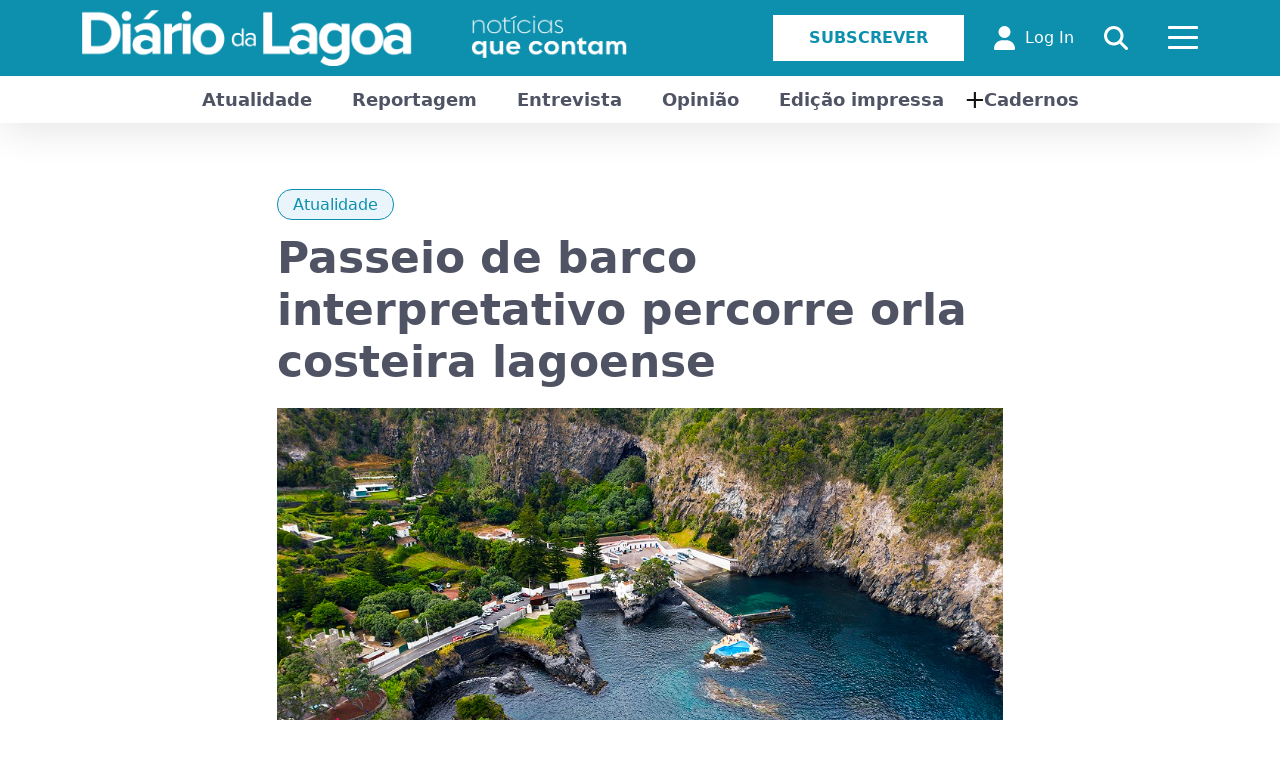

--- FILE ---
content_type: text/html; charset=utf-8
request_url: https://diariodalagoa.pt/passeio-de-barco-interpretativo-percorre-orla-costeira-lagoense/
body_size: 18569
content:
<!DOCTYPE html>
<html lang="pt-PT">
<head>
<meta http-equiv="Cache-Control" content="no-cache, no-store, must-revalidate">
<meta http-equiv="Pragma" content="no-cache">
<meta http-equiv="Expires" content="0">

<link rel="SHORTCUT ICON" href="https://diariodalagoa.pt/wp-content/themes/sandbox-acorespro-v3/images/favicon.ico" />
<title>Passeio de barco interpretativo percorre orla costeira lagoense - Diário da Lagoa</title><style id="rocket-critical-css">:root{--bs-blue:#0d6efd;--bs-indigo:#6610f2;--bs-purple:#6f42c1;--bs-pink:#d63384;--bs-red:#dc3545;--bs-orange:#fd7e14;--bs-yellow:#ffc107;--bs-green:#198754;--bs-teal:#20c997;--bs-cyan:#0dcaf0;--bs-black:#000;--bs-white:#fff;--bs-gray:#6c757d;--bs-gray-dark:#343a40;--bs-gray-100:#f8f9fa;--bs-gray-200:#e9ecef;--bs-gray-300:#dee2e6;--bs-gray-400:#ced4da;--bs-gray-500:#adb5bd;--bs-gray-600:#6c757d;--bs-gray-700:#495057;--bs-gray-800:#343a40;--bs-gray-900:#212529;--bs-primary:#0d6efd;--bs-secondary:#6c757d;--bs-success:#198754;--bs-info:#0dcaf0;--bs-warning:#ffc107;--bs-danger:#dc3545;--bs-light:#f8f9fa;--bs-dark:#212529;--bs-primary-rgb:13,110,253;--bs-secondary-rgb:108,117,125;--bs-success-rgb:25,135,84;--bs-info-rgb:13,202,240;--bs-warning-rgb:255,193,7;--bs-danger-rgb:220,53,69;--bs-light-rgb:248,249,250;--bs-dark-rgb:33,37,41;--bs-primary-text-emphasis:#052c65;--bs-secondary-text-emphasis:#2b2f32;--bs-success-text-emphasis:#0a3622;--bs-info-text-emphasis:#055160;--bs-warning-text-emphasis:#664d03;--bs-danger-text-emphasis:#58151c;--bs-light-text-emphasis:#495057;--bs-dark-text-emphasis:#495057;--bs-primary-bg-subtle:#cfe2ff;--bs-secondary-bg-subtle:#e2e3e5;--bs-success-bg-subtle:#d1e7dd;--bs-info-bg-subtle:#cff4fc;--bs-warning-bg-subtle:#fff3cd;--bs-danger-bg-subtle:#f8d7da;--bs-light-bg-subtle:#fcfcfd;--bs-dark-bg-subtle:#ced4da;--bs-primary-border-subtle:#9ec5fe;--bs-secondary-border-subtle:#c4c8cb;--bs-success-border-subtle:#a3cfbb;--bs-info-border-subtle:#9eeaf9;--bs-warning-border-subtle:#ffe69c;--bs-danger-border-subtle:#f1aeb5;--bs-light-border-subtle:#e9ecef;--bs-dark-border-subtle:#adb5bd;--bs-white-rgb:255,255,255;--bs-black-rgb:0,0,0;--bs-font-sans-serif:system-ui,-apple-system,"Segoe UI",Roboto,"Helvetica Neue","Noto Sans","Liberation Sans",Arial,sans-serif,"Apple Color Emoji","Segoe UI Emoji","Segoe UI Symbol","Noto Color Emoji";--bs-font-monospace:SFMono-Regular,Menlo,Monaco,Consolas,"Liberation Mono","Courier New",monospace;--bs-gradient:linear-gradient(180deg, rgba(255, 255, 255, 0.15), rgba(255, 255, 255, 0));--bs-body-font-family:var(--bs-font-sans-serif);--bs-body-font-size:1rem;--bs-body-font-weight:400;--bs-body-line-height:1.5;--bs-body-color:#212529;--bs-body-color-rgb:33,37,41;--bs-body-bg:#fff;--bs-body-bg-rgb:255,255,255;--bs-emphasis-color:#000;--bs-emphasis-color-rgb:0,0,0;--bs-secondary-color:rgba(33, 37, 41, 0.75);--bs-secondary-color-rgb:33,37,41;--bs-secondary-bg:#e9ecef;--bs-secondary-bg-rgb:233,236,239;--bs-tertiary-color:rgba(33, 37, 41, 0.5);--bs-tertiary-color-rgb:33,37,41;--bs-tertiary-bg:#f8f9fa;--bs-tertiary-bg-rgb:248,249,250;--bs-link-color:#0d6efd;--bs-link-color-rgb:13,110,253;--bs-link-decoration:underline;--bs-link-hover-color:#0a58ca;--bs-link-hover-color-rgb:10,88,202;--bs-code-color:#d63384;--bs-highlight-bg:#fff3cd;--bs-border-width:1px;--bs-border-style:solid;--bs-border-color:#dee2e6;--bs-border-color-translucent:rgba(0, 0, 0, 0.175);--bs-border-radius:0.375rem;--bs-border-radius-sm:0.25rem;--bs-border-radius-lg:0.5rem;--bs-border-radius-xl:1rem;--bs-border-radius-xxl:2rem;--bs-border-radius-2xl:var(--bs-border-radius-xxl);--bs-border-radius-pill:50rem;--bs-box-shadow:0 0.5rem 1rem rgba(0, 0, 0, 0.15);--bs-box-shadow-sm:0 0.125rem 0.25rem rgba(0, 0, 0, 0.075);--bs-box-shadow-lg:0 1rem 3rem rgba(0, 0, 0, 0.175);--bs-box-shadow-inset:inset 0 1px 2px rgba(0, 0, 0, 0.075);--bs-focus-ring-width:0.25rem;--bs-focus-ring-opacity:0.25;--bs-focus-ring-color:rgba(13, 110, 253, 0.25);--bs-form-valid-color:#198754;--bs-form-valid-border-color:#198754;--bs-form-invalid-color:#dc3545;--bs-form-invalid-border-color:#dc3545}*,::after,::before{box-sizing:border-box}@media (prefers-reduced-motion:no-preference){:root{scroll-behavior:smooth}}body{margin:0;font-family:var(--bs-body-font-family);font-size:var(--bs-body-font-size);font-weight:var(--bs-body-font-weight);line-height:var(--bs-body-line-height);color:var(--bs-body-color);text-align:var(--bs-body-text-align);background-color:var(--bs-body-bg);-webkit-text-size-adjust:100%}h1{margin-top:0;margin-bottom:.5rem;font-weight:500;line-height:1.2;color:var(--bs-heading-color,inherit)}h1{font-size:calc(1.375rem + 1.5vw)}@media (min-width:1200px){h1{font-size:2.5rem}}p{margin-top:0;margin-bottom:1rem}ul{padding-left:2rem}ul{margin-top:0;margin-bottom:1rem}ul ul{margin-bottom:0}strong{font-weight:bolder}a{color:rgba(var(--bs-link-color-rgb),var(--bs-link-opacity,1));text-decoration:underline}a:not([href]):not([class]){color:inherit;text-decoration:none}figure{margin:0 0 1rem}img,svg{vertical-align:middle}label{display:inline-block}button{border-radius:0}button,input{margin:0;font-family:inherit;font-size:inherit;line-height:inherit}button{text-transform:none}[type=button],[type=submit],button{-webkit-appearance:button}::-moz-focus-inner{padding:0;border-style:none}::-webkit-datetime-edit-day-field,::-webkit-datetime-edit-fields-wrapper,::-webkit-datetime-edit-hour-field,::-webkit-datetime-edit-minute,::-webkit-datetime-edit-month-field,::-webkit-datetime-edit-text,::-webkit-datetime-edit-year-field{padding:0}::-webkit-inner-spin-button{height:auto}::-webkit-search-decoration{-webkit-appearance:none}::-webkit-color-swatch-wrapper{padding:0}::-webkit-file-upload-button{font:inherit;-webkit-appearance:button}::file-selector-button{font:inherit;-webkit-appearance:button}.container{--bs-gutter-x:1.5rem;--bs-gutter-y:0;width:100%;padding-right:calc(var(--bs-gutter-x) * .5);padding-left:calc(var(--bs-gutter-x) * .5);margin-right:auto;margin-left:auto}@media (min-width:576px){.container{max-width:540px}}@media (min-width:768px){.container{max-width:720px}}@media (min-width:992px){.container{max-width:960px}}@media (min-width:1200px){.container{max-width:1140px}}:root{--bs-breakpoint-xs:0;--bs-breakpoint-sm:576px;--bs-breakpoint-md:768px;--bs-breakpoint-lg:992px;--bs-breakpoint-xl:1200px;--bs-breakpoint-xxl:1400px}.row{--bs-gutter-x:1.5rem;--bs-gutter-y:0;display:flex;flex-wrap:wrap;margin-top:calc(-1 * var(--bs-gutter-y));margin-right:calc(-.5 * var(--bs-gutter-x));margin-left:calc(-.5 * var(--bs-gutter-x))}.row>*{flex-shrink:0;width:100%;max-width:100%;padding-right:calc(var(--bs-gutter-x) * .5);padding-left:calc(var(--bs-gutter-x) * .5);margin-top:var(--bs-gutter-y)}.col-6{flex:0 0 auto;width:50%}@media (min-width:576px){.col-sm-6{flex:0 0 auto;width:50%}}.text-center{text-align:center!important}.lb-loader,.lightbox{text-align:center;line-height:0}.lightboxOverlay{position:absolute;top:0;left:0;z-index:9999;background-color:#000;opacity:.8;display:none}.lightbox{position:absolute;left:0;width:100%;z-index:10000;font-weight:400;outline:0}.lightbox .lb-image{display:block;height:auto;max-width:inherit;max-height:none;border-radius:3px;border:4px solid #fff}.lb-outerContainer{position:relative;width:250px;height:250px;margin:0 auto;border-radius:4px;background-color:#fff}.lb-loader,.lb-nav{position:absolute;left:0}.lb-dataContainer:after,.lb-outerContainer:after{content:"";display:table;clear:both}.lb-loader{top:43%;height:25%;width:100%}.lb-cancel{display:block;width:32px;height:32px;margin:0 auto;background:url(https://diariodalagoa.pt/wp-content/themes/sandbox-acorespro-v3/images/loading.gif) no-repeat}.lb-nav{top:0;height:100%;width:100%;z-index:10}.lb-nav a{outline:0;background-image:url('[data-uri]')}.lb-next,.lb-prev{height:100%;display:block}.lb-nav a.lb-prev{width:34%;left:0;float:left;background:url(https://diariodalagoa.pt/wp-content/themes/sandbox-acorespro-v3/images/prev.png) left 48% no-repeat;opacity:0}.lb-nav a.lb-next{width:64%;right:0;float:right;background:url(https://diariodalagoa.pt/wp-content/themes/sandbox-acorespro-v3/images/next.png) right 48% no-repeat;opacity:0}.lb-dataContainer{margin:0 auto;padding-top:5px;width:100%;border-bottom-left-radius:4px;border-bottom-right-radius:4px}.lb-data{padding:0 4px;color:#ccc}.lb-data .lb-details{width:85%;float:left;text-align:left;line-height:1.1em}.lb-data .lb-caption{font-size:13px;font-weight:700;line-height:1em}.lb-data .lb-number{display:block;clear:left;padding-bottom:1em;font-size:12px;color:#999}.lb-data .lb-close{display:block;float:right;width:30px;height:30px;background:url(https://diariodalagoa.pt/wp-content/themes/sandbox-acorespro-v3/images/close.png) top right no-repeat;text-align:right;outline:0;opacity:.7}.hamburger{display:inline-block;font:inherit;color:inherit;text-transform:none;background-color:transparent;border:0;margin:0;overflow:visible}.hamburger-box{width:30px;height:24px;display:inline-block;position:relative}.hamburger-inner{display:block;top:50%;margin-top:-2px}.hamburger-inner,.hamburger-inner::after,.hamburger-inner::before{width:30px;height:3px;border-radius:4px;position:absolute}.hamburger-inner::after,.hamburger-inner::before{content:"";display:block}.hamburger-inner::before{top:-10px}.hamburger-inner::after{bottom:-10px}.hamburger--collapse .hamburger-inner{top:auto;bottom:0}.hamburger--collapse .hamburger-inner::after{top:-20px}.hamburger .hamburger-inner,.hamburger .hamburger-inner:after,.hamburger .hamburger-inner:before{background-color:#fff}@media only screen and (max-width:992px){header .headaccess li:first-child{display:none!important}.menumobile .subscribemenu.especialbt,.menumobile .FORM_search_mobile{display:block!important}}@media only screen and (max-width:768px){.content-page{width:100%!important;padding:0 15px}}@media only screen and (max-width:772px){header .menulogo .logo img{height:auto!important}header .container{max-width:100%;padding:0 30px}header .headaccess li{margin:0 10px!important}}@media only screen and (max-width:622px){.subheadcats{display:none}.menumobile{margin-top:0!important}}@media only screen and (max-width:576px){.menumobile ul.menu li.loginmenu{display:block!important}header .headaccess li{display:none!important}header .headaccess li:last-child{display:block!important}header .menulogo{width:70%}header .col-6:last-child{width:30%}}@media only screen and (max-width:520px){header .menulogo img{width:315px!important;max-width:inherit!important}}@media only screen and (max-width:500px){#popuplogin{width:100%!important;padding:0px 10px!important}}@media only screen and (max-width:450px){header .menulogo img{width:307px!important}}@media only screen and (max-width:412px){.chooselang{text-align:center;margin:10px 0 0 0!important}}@media only screen and (max-width:410px){header .menulogo img{width:290px!important}.menumobile{width:100%!important;border-top:1px solid #e7e7e7}.menumobile ul.menu{text-align:center!important}.menumobile .socialnetworks{text-align:center}}@media only screen and (max-width:394px){header .menulogo img{width:270px!important}}@media only screen and (max-width:370px){header .menulogo img{width:240px!important}}html,body{font-family:"Roboto";font-size:14px;color:#4F5364;font-weight:normal;background-color:#ffffff;overflow-x:hidden}body{animation:fadeInAnimation ease 1s;animation-iteration-count:1;animation-fill-mode:forwards}@keyframes fadeInAnimation{0%{opacity:0}100%{opacity:1}}p{margin:0;padding:0}*,::after,::before{box-sizing:border-box}h1{margin:0}img{max-width:100%}.socialnetworks{margin:5px 0 0 0;padding:0;list-style:none}.socialnetworks li{display:inline-block;margin:0 5px}.socialnetworks li:first-child{margin-left:0!important}.socialnetworks li:last-child{margin-right:0!important}.socialnetworks li a{color:#ffffff;font-size:20px}header{position:relative;width:100%;background-color:#0c90ad;z-index:99;box-shadow:0px 10px 40px 0px rgba(0,0,0,0.1);margin-bottom:70px}header .container{position:relative}header .row{display:flex;flex-wrap:wrap;align-items:center;padding:10px 0}header .row .menulogo{display:flex;flex-wrap:wrap;align-items:center}header .row .menulogo .logo{position:relative}header .row .menulogo .logo img{height:auto;max-height:80px}header .row .headaccess{float:right;display:flex;flex-wrap:wrap;align-items:center;margin:0;padding:0;list-style:none}header .row .headaccess li{display:inline-block;margin:0 15px}header .row .headaccess li a{color:#ffffff;text-decoration:none;display:flex;flex-wrap:wrap;align-items:center}header .row .headaccess li a svg{font-size:24px;margin-right:10px}header .row .headaccess li .hamburger{padding:0}header .row .headaccess li .hamburger .hamburger-box{height:30px}header .row .headaccess li:first-child{margin-left:0!important}header .row .headaccess li:last-child{margin-right:0!important}header .menumobile{display:none;position:absolute;background-color:#ffffff;top:auto;right:0;width:230px;padding:20px;margin-top:47px}header .menumobile .FORM_search_mobile{display:none;position:relative;margin:5px 0 5px 0}header .menumobile .FORM_search_mobile svg{position:absolute;color:#4F5364;font-size:16px;left:0;top:10px}header .menumobile .FORM_search_mobile input[type=text]{color:#4F5364;font-size:16px;border:0;background-color:transparent;width:100%;border-top:1px solid #c9c9c9;border-bottom:1px solid #c9c9c9;padding:5px 0 5px 26px}header .menumobile .FORM_search_mobile input[type=text]::-moz-placeholder{color:#4F5364}header .menumobile ul.menu{padding:0;margin:0;list-style:none;text-align:left}header .menumobile ul.menu li{position:relative;display:block;padding:5px 0}header .menumobile ul.menu li.loginmenu{display:none}header .menumobile ul.menu li a{color:#4F5364;text-decoration:none;font-size:16px}header .menumobile ul.menu li.strongli a{font-size:24px;font-weight:700}header .menumobile ul.menu li.menu-item-has-children:before{content:"+";position:relative;left:0;color:#4F5364;top:0;margin-right:4px;font-size:26px}header .menumobile ul.menu li .sub-menu{display:none;background-color:#141414;position:absolute;text-align:center;padding:20px;margin:0;min-width:100%!important;z-index:9;left:0;right:0;top:auto;width:auto}header .menumobile ul.menu li .sub-menu li{margin:0;display:block;color:#ffffff;padding:5px 0}header .menumobile ul.menu li .sub-menu li a{color:#ffffff;font-size:16px;font-weight:normal}header .menumobile ul.menu li .sub-menu:after{content:"";width:0;height:0;position:absolute;border-left:5px solid transparent;border-right:5px solid transparent;border-bottom:5px solid #141414;top:-5px;left:25px}header .menumobile .socialnetworks{margin:25px 0 0 0}header .menumobile .socialnetworks li{margin:0 10px}header .menumobile .socialnetworks li a{color:#4F5364}header .menumobile .subscribemenu.especialbt{display:none;float:left;width:100%;margin:20px 0}header .menumobile .subscribemenu.especialbt a{background-color:#0c90ad;border:1px solid #0c90ad;color:#ffffff;font-weight:700;font-size:16px;padding:10px 35px;text-transform:uppercase;text-decoration:none;display:block;text-align:center}header .subheadcats{background-color:#ffffff;position:relative}header .subheadcats .listcat{margin:0;padding:0;list-style:none;text-align:center}header .subheadcats .listcat li{position:relative;display:inline-block;margin:0;padding:10px 20px}header .subheadcats .listcat li a{color:#4F5364;text-decoration:none;font-size:18px;font-weight:600}header .subheadcats .listcat li.has-sub-menu:before{content:"+";position:absolute;left:0;color:#141414;top:4px;font-size:26px}header .subheadcats .listcat li .sub-menu{display:none;background-color:#141414;position:absolute;text-align:center;padding:20px;margin:0;min-width:220px;left:-45px;top:47px;width:auto}header .subheadcats .listcat li .sub-menu li{margin:0;display:block;color:#ffffff;padding:5px 0}header .subheadcats .listcat li .sub-menu li a{color:#ffffff;font-size:16px;font-weight:normal}header .subheadcats .listcat li .sub-menu:after{content:"";width:0;height:0;position:absolute;border-left:5px solid transparent;border-right:5px solid transparent;border-bottom:5px solid #141414;top:-5px;right:0;left:0;margin:0 auto}header .divsearch{position:absolute;z-index:9;top:0;left:0;right:0;max-height:100%;height:100px;border-bottom:1px solid #0c90ad;background-color:rgba(255,255,255,0.93);flex-wrap:wrap;align-items:center;display:none}header .divsearch form{width:95%;float:left;position:relative;height:100%}header .divsearch form input{background-color:transparent;border:0;float:left;width:100%;height:100%;margin:0;font-size:20px;padding:0 30px;color:#4F5364}header .divsearch .closedivsearch{width:5%;float:left;position:relative;text-align:center}header .divsearch .closedivsearch svg{font-size:30px;color:#4F5364}.headaccess .especialbt a{background-color:#ffffff;border:1px solid #ffffff;color:#0c90ad!important;font-weight:700;font-size:16px;padding:10px 35px;text-transform:uppercase;text-decoration:none}#gotop{display:none;position:fixed;bottom:20px;right:30px;z-index:99;font-size:18px;outline:none;background-color:#0c90ad;color:#fff;border:0;padding:10px 17px;border-bottom-left-radius:12px;border-top-right-radius:12px}.content-page{position:relative;width:65%;margin:0 auto;margin-bottom:50px;font-size:16px}.content-page .single-title{font-weight:700;color:#4F5364;font-size:44px;margin:0 0 20px 0}.custom-form{position:relative;width:100%}.custom-form .formgroup{position:relative;margin-bottom:20px;width:100%}.custom-form .formgroup label{display:block;width:100%;margin-bottom:5px}.custom-form .formgroup input[type=email],.custom-form .formgroup input[type=password]{width:100%;position:relative;padding:10px;background-color:transparent;font-size:16px;border:1px solid #ccc}.custom-form .formgroup .btsubmit{background-color:#0c90ad;border:1px solid #0c90ad;color:#ffffff!important;font-weight:700;font-size:16px;padding:10px 45px;text-transform:uppercase;text-decoration:none}#popuplogin{position:fixed;width:500px;top:0;left:0;right:0;bottom:0;height:435px;z-index:99999;margin:auto;visibility:hidden;backface-visibility:hidden}#popuplogin .md-content{width:100%;height:100%;background-color:#ffffff;border-radius:12px;box-shadow:0px 0px 5px 0px rgba(0,0,0,0.75);padding:50px;transform:scale(0.7);opacity:0}#popuplogin .title-login{color:#141414;text-align:center;margin-bottom:20px}#popuplogin .closepopup{position:absolute;top:10px;right:10px;border:2px solid;border-radius:50%;width:20px;height:20px;text-align:center;line-height:20px;color:#141414}.single-post .catspost{position:relative;margin:0 0 15px 0;padding:0;list-style:none}.single-post .catspost li{margin:0 5px;display:inline-block}.single-post .catspost li:first-child{margin-left:0!important}.single-post .catspost li:last-child{margin-right:0!important}.single-post .catspost li a{padding:5px 15px;border:1px solid #0c90ad;border-radius:20px;background-color:rgba(51,143,209,0.1);color:#0c90ad;text-decoration:none}.comment-respond .comment-notes{display:none}.comment-respond input[type=text]{width:100%;position:relative;padding:10px;background-color:transparent;font-size:16px;border:1px solid #ccc;margin-bottom:20px}.contentblog{width:100%;position:relative;color:#4F5364}.contentblog p{color:#4F5364;margin-bottom:15px}.singleopiniao .catspost{text-align:center}.singleopiniao .single-title{text-align:center}.chooselang{margin:0;padding:0;list-style:none}.chooselang li{display:inline-block;margin:0 5px}.wp-block-image img{height:auto;max-width:100%;vertical-align:bottom}.wp-block-image img{box-sizing:border-box}.wp-block-image .aligncenter{display:table}.wp-block-image .aligncenter{margin-left:auto;margin-right:auto}.wp-block-image.is-style-rounded img{border-radius:9999px}.wp-block-image figure{margin:0}ul{box-sizing:border-box}.wp-block-spacer{clear:both}:root{--wp--preset--font-size--normal:16px;--wp--preset--font-size--huge:42px}.aligncenter{clear:both}figure{margin:0 0 1em}.emailHP{display:none!important}</style><link rel="preload" href="https://diariodalagoa.pt/wp-content/cache/min/1/0fd749e7c98977471879ef37a74db110.css" data-rocket-async="style" as="style" onload="this.onload=null;this.rel='stylesheet'" media="all" data-minify="1" />
<meta http-equiv="X-UA-Compatible" content="IE=EDGE" />
<meta name="author" content="André Amaral">
<meta name="description" content="Diário da Lagoa. As notícias que contam. A partir da Lagoa, nos Açores, para o mundo." />
<meta http-equiv="Content-Type" content="text/html; charset=UTF-8" />
<meta name="viewport" content="width=device-width, initial-scale=1, maximum-scale=1">

<!-- STYLES -->









<!-- MAIN SCRIPTS -->
<script type="text/javascript" src="https://diariodalagoa.pt/wp-content/themes/sandbox-acorespro-v3/js/jquery.min.js"></script>
<script type="text/javascript" src="https://diariodalagoa.pt/wp-content/themes/sandbox-acorespro-v3/js/bootstrap.min.js"></script>

<!-- Google tag (gtag.js) -->
<script async src="https://www.googletagmanager.com/gtag/js?id=G-X9036HFBGD"></script>
<script>
  window.dataLayer = window.dataLayer || [];
  function gtag(){dataLayer.push(arguments);}
  gtag('js', new Date());

  gtag('config', 'G-X9036HFBGD');
</script>

<meta name='robots' content='index, follow, max-image-preview:large, max-snippet:-1, max-video-preview:-1' />

	<!-- This site is optimized with the Yoast SEO plugin v20.10 - https://yoast.com/wordpress/plugins/seo/ -->
	<meta name="description" content="Passeio com partida da Caloura é gratuito e percorre a orla costeira até ao Porto dos Carneiros, regressando novamente à vila de Água de Pau." />
	<link rel="canonical" href="https://diariodalagoa.pt/passeio-de-barco-interpretativo-percorre-orla-costeira-lagoense/" />
	<meta property="og:locale" content="pt_PT" />
	<meta property="og:type" content="article" />
	<meta property="og:title" content="Passeio de barco interpretativo percorre orla costeira lagoense - Diário da Lagoa" />
	<meta property="og:description" content="Passeio com partida da Caloura é gratuito e percorre a orla costeira até ao Porto dos Carneiros, regressando novamente à vila de Água de Pau." />
	<meta property="og:url" content="https://diariodalagoa.pt/passeio-de-barco-interpretativo-percorre-orla-costeira-lagoense/" />
	<meta property="og:site_name" content="Diário da Lagoa" />
	<meta property="article:published_time" content="2022-08-12T16:09:44+00:00" />
	<meta property="article:modified_time" content="2025-06-27T08:37:07+00:00" />
	<meta property="og:image" content="https://diariodalagoa.pt/wp-content/uploads/2022/08/caloura-cml-mai-2021.jpg" />
	<meta property="og:image:width" content="960" />
	<meta property="og:image:height" content="639" />
	<meta property="og:image:type" content="image/jpeg" />
	<meta name="author" content="Diário da Lagoa" />
	<meta name="twitter:card" content="summary_large_image" />
	<meta name="twitter:label1" content="Escrito por" />
	<meta name="twitter:data1" content="Diário da Lagoa" />
	<meta name="twitter:label2" content="Tempo estimado de leitura" />
	<meta name="twitter:data2" content="2 minutos" />
	<script type="application/ld+json" class="yoast-schema-graph">{"@context":"https://schema.org","@graph":[{"@type":"WebPage","@id":"https://diariodalagoa.pt/passeio-de-barco-interpretativo-percorre-orla-costeira-lagoense/","url":"https://diariodalagoa.pt/passeio-de-barco-interpretativo-percorre-orla-costeira-lagoense/","name":"Passeio de barco interpretativo percorre orla costeira lagoense - Diário da Lagoa","isPartOf":{"@id":"https://diariodalagoa.pt/#website"},"primaryImageOfPage":{"@id":"https://diariodalagoa.pt/passeio-de-barco-interpretativo-percorre-orla-costeira-lagoense/#primaryimage"},"image":{"@id":"https://diariodalagoa.pt/passeio-de-barco-interpretativo-percorre-orla-costeira-lagoense/#primaryimage"},"thumbnailUrl":"https://diariodalagoa.pt/wp-content/uploads/2022/08/caloura-cml-mai-2021.jpg","datePublished":"2022-08-12T16:09:44+00:00","dateModified":"2025-06-27T08:37:07+00:00","author":{"@id":"https://diariodalagoa.pt/#/schema/person/1615a002370e8857b6f972834bc43ece"},"description":"Passeio com partida da Caloura é gratuito e percorre a orla costeira até ao Porto dos Carneiros, regressando novamente à vila de Água de Pau.","breadcrumb":{"@id":"https://diariodalagoa.pt/passeio-de-barco-interpretativo-percorre-orla-costeira-lagoense/#breadcrumb"},"inLanguage":"pt-PT","potentialAction":[{"@type":"ReadAction","target":["https://diariodalagoa.pt/passeio-de-barco-interpretativo-percorre-orla-costeira-lagoense/"]}]},{"@type":"ImageObject","inLanguage":"pt-PT","@id":"https://diariodalagoa.pt/passeio-de-barco-interpretativo-percorre-orla-costeira-lagoense/#primaryimage","url":"https://diariodalagoa.pt/wp-content/uploads/2022/08/caloura-cml-mai-2021.jpg","contentUrl":"https://diariodalagoa.pt/wp-content/uploads/2022/08/caloura-cml-mai-2021.jpg","width":960,"height":639},{"@type":"BreadcrumbList","@id":"https://diariodalagoa.pt/passeio-de-barco-interpretativo-percorre-orla-costeira-lagoense/#breadcrumb","itemListElement":[{"@type":"ListItem","position":1,"name":"Início","item":"https://diariodalagoa.pt/"},{"@type":"ListItem","position":2,"name":"Passeio de barco interpretativo percorre orla costeira lagoense"}]},{"@type":"WebSite","@id":"https://diariodalagoa.pt/#website","url":"https://diariodalagoa.pt/","name":"Diário da Lagoa","description":"Diário da Lagoa. As notícias que contam. A partir da Lagoa, nos Açores, para o mundo.","potentialAction":[{"@type":"SearchAction","target":{"@type":"EntryPoint","urlTemplate":"https://diariodalagoa.pt/?s={search_term_string}"},"query-input":"required name=search_term_string"}],"inLanguage":"pt-PT"},{"@type":"Person","@id":"https://diariodalagoa.pt/#/schema/person/1615a002370e8857b6f972834bc43ece","name":"Diário da Lagoa","image":{"@type":"ImageObject","inLanguage":"pt-PT","@id":"https://diariodalagoa.pt/#/schema/person/image/","url":"https://secure.gravatar.com/avatar/2cb5cef90a26f8fbd4d9d930608102c5?s=96&d=mm&r=g","contentUrl":"https://secure.gravatar.com/avatar/2cb5cef90a26f8fbd4d9d930608102c5?s=96&d=mm&r=g","caption":"Diário da Lagoa"},"url":"https://diariodalagoa.pt/author/diariodalagoa/"}]}</script>
	<!-- / Yoast SEO plugin. -->



<link rel="alternate" type="application/rss+xml" title="Feed de comentários de Diário da Lagoa &raquo; Passeio de barco interpretativo percorre orla costeira lagoense" href="https://diariodalagoa.pt/passeio-de-barco-interpretativo-percorre-orla-costeira-lagoense/feed/" />


<style id='global-styles-inline-css' type='text/css'>
body{--wp--preset--color--black: #000000;--wp--preset--color--cyan-bluish-gray: #abb8c3;--wp--preset--color--white: #ffffff;--wp--preset--color--pale-pink: #f78da7;--wp--preset--color--vivid-red: #cf2e2e;--wp--preset--color--luminous-vivid-orange: #ff6900;--wp--preset--color--luminous-vivid-amber: #fcb900;--wp--preset--color--light-green-cyan: #7bdcb5;--wp--preset--color--vivid-green-cyan: #00d084;--wp--preset--color--pale-cyan-blue: #8ed1fc;--wp--preset--color--vivid-cyan-blue: #0693e3;--wp--preset--color--vivid-purple: #9b51e0;--wp--preset--gradient--vivid-cyan-blue-to-vivid-purple: linear-gradient(135deg,rgba(6,147,227,1) 0%,rgb(155,81,224) 100%);--wp--preset--gradient--light-green-cyan-to-vivid-green-cyan: linear-gradient(135deg,rgb(122,220,180) 0%,rgb(0,208,130) 100%);--wp--preset--gradient--luminous-vivid-amber-to-luminous-vivid-orange: linear-gradient(135deg,rgba(252,185,0,1) 0%,rgba(255,105,0,1) 100%);--wp--preset--gradient--luminous-vivid-orange-to-vivid-red: linear-gradient(135deg,rgba(255,105,0,1) 0%,rgb(207,46,46) 100%);--wp--preset--gradient--very-light-gray-to-cyan-bluish-gray: linear-gradient(135deg,rgb(238,238,238) 0%,rgb(169,184,195) 100%);--wp--preset--gradient--cool-to-warm-spectrum: linear-gradient(135deg,rgb(74,234,220) 0%,rgb(151,120,209) 20%,rgb(207,42,186) 40%,rgb(238,44,130) 60%,rgb(251,105,98) 80%,rgb(254,248,76) 100%);--wp--preset--gradient--blush-light-purple: linear-gradient(135deg,rgb(255,206,236) 0%,rgb(152,150,240) 100%);--wp--preset--gradient--blush-bordeaux: linear-gradient(135deg,rgb(254,205,165) 0%,rgb(254,45,45) 50%,rgb(107,0,62) 100%);--wp--preset--gradient--luminous-dusk: linear-gradient(135deg,rgb(255,203,112) 0%,rgb(199,81,192) 50%,rgb(65,88,208) 100%);--wp--preset--gradient--pale-ocean: linear-gradient(135deg,rgb(255,245,203) 0%,rgb(182,227,212) 50%,rgb(51,167,181) 100%);--wp--preset--gradient--electric-grass: linear-gradient(135deg,rgb(202,248,128) 0%,rgb(113,206,126) 100%);--wp--preset--gradient--midnight: linear-gradient(135deg,rgb(2,3,129) 0%,rgb(40,116,252) 100%);--wp--preset--duotone--dark-grayscale: url('#wp-duotone-dark-grayscale');--wp--preset--duotone--grayscale: url('#wp-duotone-grayscale');--wp--preset--duotone--purple-yellow: url('#wp-duotone-purple-yellow');--wp--preset--duotone--blue-red: url('#wp-duotone-blue-red');--wp--preset--duotone--midnight: url('#wp-duotone-midnight');--wp--preset--duotone--magenta-yellow: url('#wp-duotone-magenta-yellow');--wp--preset--duotone--purple-green: url('#wp-duotone-purple-green');--wp--preset--duotone--blue-orange: url('#wp-duotone-blue-orange');--wp--preset--font-size--small: 13px;--wp--preset--font-size--medium: 20px;--wp--preset--font-size--large: 36px;--wp--preset--font-size--x-large: 42px;--wp--preset--spacing--20: 0.44rem;--wp--preset--spacing--30: 0.67rem;--wp--preset--spacing--40: 1rem;--wp--preset--spacing--50: 1.5rem;--wp--preset--spacing--60: 2.25rem;--wp--preset--spacing--70: 3.38rem;--wp--preset--spacing--80: 5.06rem;--wp--preset--shadow--natural: 6px 6px 9px rgba(0, 0, 0, 0.2);--wp--preset--shadow--deep: 12px 12px 50px rgba(0, 0, 0, 0.4);--wp--preset--shadow--sharp: 6px 6px 0px rgba(0, 0, 0, 0.2);--wp--preset--shadow--outlined: 6px 6px 0px -3px rgba(255, 255, 255, 1), 6px 6px rgba(0, 0, 0, 1);--wp--preset--shadow--crisp: 6px 6px 0px rgba(0, 0, 0, 1);}:where(.is-layout-flex){gap: 0.5em;}body .is-layout-flow > .alignleft{float: left;margin-inline-start: 0;margin-inline-end: 2em;}body .is-layout-flow > .alignright{float: right;margin-inline-start: 2em;margin-inline-end: 0;}body .is-layout-flow > .aligncenter{margin-left: auto !important;margin-right: auto !important;}body .is-layout-constrained > .alignleft{float: left;margin-inline-start: 0;margin-inline-end: 2em;}body .is-layout-constrained > .alignright{float: right;margin-inline-start: 2em;margin-inline-end: 0;}body .is-layout-constrained > .aligncenter{margin-left: auto !important;margin-right: auto !important;}body .is-layout-constrained > :where(:not(.alignleft):not(.alignright):not(.alignfull)){max-width: var(--wp--style--global--content-size);margin-left: auto !important;margin-right: auto !important;}body .is-layout-constrained > .alignwide{max-width: var(--wp--style--global--wide-size);}body .is-layout-flex{display: flex;}body .is-layout-flex{flex-wrap: wrap;align-items: center;}body .is-layout-flex > *{margin: 0;}:where(.wp-block-columns.is-layout-flex){gap: 2em;}.has-black-color{color: var(--wp--preset--color--black) !important;}.has-cyan-bluish-gray-color{color: var(--wp--preset--color--cyan-bluish-gray) !important;}.has-white-color{color: var(--wp--preset--color--white) !important;}.has-pale-pink-color{color: var(--wp--preset--color--pale-pink) !important;}.has-vivid-red-color{color: var(--wp--preset--color--vivid-red) !important;}.has-luminous-vivid-orange-color{color: var(--wp--preset--color--luminous-vivid-orange) !important;}.has-luminous-vivid-amber-color{color: var(--wp--preset--color--luminous-vivid-amber) !important;}.has-light-green-cyan-color{color: var(--wp--preset--color--light-green-cyan) !important;}.has-vivid-green-cyan-color{color: var(--wp--preset--color--vivid-green-cyan) !important;}.has-pale-cyan-blue-color{color: var(--wp--preset--color--pale-cyan-blue) !important;}.has-vivid-cyan-blue-color{color: var(--wp--preset--color--vivid-cyan-blue) !important;}.has-vivid-purple-color{color: var(--wp--preset--color--vivid-purple) !important;}.has-black-background-color{background-color: var(--wp--preset--color--black) !important;}.has-cyan-bluish-gray-background-color{background-color: var(--wp--preset--color--cyan-bluish-gray) !important;}.has-white-background-color{background-color: var(--wp--preset--color--white) !important;}.has-pale-pink-background-color{background-color: var(--wp--preset--color--pale-pink) !important;}.has-vivid-red-background-color{background-color: var(--wp--preset--color--vivid-red) !important;}.has-luminous-vivid-orange-background-color{background-color: var(--wp--preset--color--luminous-vivid-orange) !important;}.has-luminous-vivid-amber-background-color{background-color: var(--wp--preset--color--luminous-vivid-amber) !important;}.has-light-green-cyan-background-color{background-color: var(--wp--preset--color--light-green-cyan) !important;}.has-vivid-green-cyan-background-color{background-color: var(--wp--preset--color--vivid-green-cyan) !important;}.has-pale-cyan-blue-background-color{background-color: var(--wp--preset--color--pale-cyan-blue) !important;}.has-vivid-cyan-blue-background-color{background-color: var(--wp--preset--color--vivid-cyan-blue) !important;}.has-vivid-purple-background-color{background-color: var(--wp--preset--color--vivid-purple) !important;}.has-black-border-color{border-color: var(--wp--preset--color--black) !important;}.has-cyan-bluish-gray-border-color{border-color: var(--wp--preset--color--cyan-bluish-gray) !important;}.has-white-border-color{border-color: var(--wp--preset--color--white) !important;}.has-pale-pink-border-color{border-color: var(--wp--preset--color--pale-pink) !important;}.has-vivid-red-border-color{border-color: var(--wp--preset--color--vivid-red) !important;}.has-luminous-vivid-orange-border-color{border-color: var(--wp--preset--color--luminous-vivid-orange) !important;}.has-luminous-vivid-amber-border-color{border-color: var(--wp--preset--color--luminous-vivid-amber) !important;}.has-light-green-cyan-border-color{border-color: var(--wp--preset--color--light-green-cyan) !important;}.has-vivid-green-cyan-border-color{border-color: var(--wp--preset--color--vivid-green-cyan) !important;}.has-pale-cyan-blue-border-color{border-color: var(--wp--preset--color--pale-cyan-blue) !important;}.has-vivid-cyan-blue-border-color{border-color: var(--wp--preset--color--vivid-cyan-blue) !important;}.has-vivid-purple-border-color{border-color: var(--wp--preset--color--vivid-purple) !important;}.has-vivid-cyan-blue-to-vivid-purple-gradient-background{background: var(--wp--preset--gradient--vivid-cyan-blue-to-vivid-purple) !important;}.has-light-green-cyan-to-vivid-green-cyan-gradient-background{background: var(--wp--preset--gradient--light-green-cyan-to-vivid-green-cyan) !important;}.has-luminous-vivid-amber-to-luminous-vivid-orange-gradient-background{background: var(--wp--preset--gradient--luminous-vivid-amber-to-luminous-vivid-orange) !important;}.has-luminous-vivid-orange-to-vivid-red-gradient-background{background: var(--wp--preset--gradient--luminous-vivid-orange-to-vivid-red) !important;}.has-very-light-gray-to-cyan-bluish-gray-gradient-background{background: var(--wp--preset--gradient--very-light-gray-to-cyan-bluish-gray) !important;}.has-cool-to-warm-spectrum-gradient-background{background: var(--wp--preset--gradient--cool-to-warm-spectrum) !important;}.has-blush-light-purple-gradient-background{background: var(--wp--preset--gradient--blush-light-purple) !important;}.has-blush-bordeaux-gradient-background{background: var(--wp--preset--gradient--blush-bordeaux) !important;}.has-luminous-dusk-gradient-background{background: var(--wp--preset--gradient--luminous-dusk) !important;}.has-pale-ocean-gradient-background{background: var(--wp--preset--gradient--pale-ocean) !important;}.has-electric-grass-gradient-background{background: var(--wp--preset--gradient--electric-grass) !important;}.has-midnight-gradient-background{background: var(--wp--preset--gradient--midnight) !important;}.has-small-font-size{font-size: var(--wp--preset--font-size--small) !important;}.has-medium-font-size{font-size: var(--wp--preset--font-size--medium) !important;}.has-large-font-size{font-size: var(--wp--preset--font-size--large) !important;}.has-x-large-font-size{font-size: var(--wp--preset--font-size--x-large) !important;}
.wp-block-navigation a:where(:not(.wp-element-button)){color: inherit;}
:where(.wp-block-columns.is-layout-flex){gap: 2em;}
.wp-block-pullquote{font-size: 1.5em;line-height: 1.6;}
</style>

<link rel="https://api.w.org/" href="https://diariodalagoa.pt/wp-json/" /><link rel="alternate" type="application/json" href="https://diariodalagoa.pt/wp-json/wp/v2/posts/102914" /><link rel="EditURI" type="application/rsd+xml" title="RSD" href="https://diariodalagoa.pt/xmlrpc.php?rsd" />
<link rel="wlwmanifest" type="application/wlwmanifest+xml" href="https://diariodalagoa.pt/wp-includes/wlwmanifest.xml" />
<meta name="generator" content="WordPress 6.2.2" />
<link rel='shortlink' href='https://diariodalagoa.pt/?p=102914' />
<link rel="alternate" type="application/json+oembed" href="https://diariodalagoa.pt/wp-json/oembed/1.0/embed?url=https%3A%2F%2Fdiariodalagoa.pt%2Fpasseio-de-barco-interpretativo-percorre-orla-costeira-lagoense%2F" />
<link rel="alternate" type="text/xml+oembed" href="https://diariodalagoa.pt/wp-json/oembed/1.0/embed?url=https%3A%2F%2Fdiariodalagoa.pt%2Fpasseio-de-barco-interpretativo-percorre-orla-costeira-lagoense%2F&#038;format=xml" />
<link rel="alternate" hreflang="pt-PT" href="https://diariodalagoa.pt/passeio-de-barco-interpretativo-percorre-orla-costeira-lagoense/"/>
<link rel="alternate" hreflang="en-US" href="https://diariodalagoa.pt/en/passeio-de-barco-interpretativo-percorre-orla-costeira-lagoense/"/>
<link rel="alternate" hreflang="fr-FR" href="https://diariodalagoa.pt/fr/passeio-de-barco-interpretativo-percorre-orla-costeira-lagoense/"/>
<link rel="alternate" hreflang="es-ES" href="https://diariodalagoa.pt/es/passeio-de-barco-interpretativo-percorre-orla-costeira-lagoense/"/>
<link rel="alternate" hreflang="pt" href="https://diariodalagoa.pt/passeio-de-barco-interpretativo-percorre-orla-costeira-lagoense/"/>
<link rel="alternate" hreflang="en" href="https://diariodalagoa.pt/en/passeio-de-barco-interpretativo-percorre-orla-costeira-lagoense/"/>
<link rel="alternate" hreflang="fr" href="https://diariodalagoa.pt/fr/passeio-de-barco-interpretativo-percorre-orla-costeira-lagoense/"/>
<link rel="alternate" hreflang="es" href="https://diariodalagoa.pt/es/passeio-de-barco-interpretativo-percorre-orla-costeira-lagoense/"/>
<meta name="generator" content="Powered by WPBakery Page Builder - drag and drop page builder for WordPress."/>
<link rel="icon" href="https://diariodalagoa.pt/wp-content/uploads/2023/06/favicon.png" sizes="32x32" />
<link rel="icon" href="https://diariodalagoa.pt/wp-content/uploads/2023/06/favicon.png" sizes="192x192" />
<link rel="apple-touch-icon" href="https://diariodalagoa.pt/wp-content/uploads/2023/06/favicon.png" />
<meta name="msapplication-TileImage" content="https://diariodalagoa.pt/wp-content/uploads/2023/06/favicon.png" />
		<style type="text/css" id="wp-custom-css">
			.listnews .conteudonew .autor .nameautor {
	margin-bottom: 0 !important;
}		</style>
		<noscript><style> .wpb_animate_when_almost_visible { opacity: 1; }</style></noscript><noscript><style id="rocket-lazyload-nojs-css">.rll-youtube-player, [data-lazy-src]{display:none !important;}</style></noscript><script>
/*! loadCSS rel=preload polyfill. [c]2017 Filament Group, Inc. MIT License */
(function(w){"use strict";if(!w.loadCSS){w.loadCSS=function(){}}
var rp=loadCSS.relpreload={};rp.support=(function(){var ret;try{ret=w.document.createElement("link").relList.supports("preload")}catch(e){ret=!1}
return function(){return ret}})();rp.bindMediaToggle=function(link){var finalMedia=link.media||"all";function enableStylesheet(){link.media=finalMedia}
if(link.addEventListener){link.addEventListener("load",enableStylesheet)}else if(link.attachEvent){link.attachEvent("onload",enableStylesheet)}
setTimeout(function(){link.rel="stylesheet";link.media="only x"});setTimeout(enableStylesheet,3000)};rp.poly=function(){if(rp.support()){return}
var links=w.document.getElementsByTagName("link");for(var i=0;i<links.length;i++){var link=links[i];if(link.rel==="preload"&&link.getAttribute("as")==="style"&&!link.getAttribute("data-loadcss")){link.setAttribute("data-loadcss",!0);rp.bindMediaToggle(link)}}};if(!rp.support()){rp.poly();var run=w.setInterval(rp.poly,500);if(w.addEventListener){w.addEventListener("load",function(){rp.poly();w.clearInterval(run)})}else if(w.attachEvent){w.attachEvent("onload",function(){rp.poly();w.clearInterval(run)})}}
if(typeof exports!=="undefined"){exports.loadCSS=loadCSS}
else{w.loadCSS=loadCSS}}(typeof global!=="undefined"?global:this))
</script><style>
ul.socialnetworks li{
 border-color: #fff;
}
ul.socialnetworks li:hover{
	background-color: #0c90ad!important;
	border-color: #0c90ad!important;
	cursor: pointer!important;
}
ul.socialnetworks li:hover a{
	color: #fff!important;
}
.post-autor-link a:hover,
a.post-autor-link:hover {
	text-decoration: underline!important;
}
</style>

<style>
	.pubfullwidth .apub > .slick-list {
		border: 1px solid #cccccc4f;
		padding:0.1rem;
		border-radius:0.1rem;
	}
</style>

</head>

<body data-rsssl=1 class="post-template-default single single-post postid-102914 single-format-standard translatepress-pt_PT wpb-js-composer js-comp-ver-6.5.0 vc_responsive">

<header>
	<div class="container">
		<div class="row">
			<div class="col-sm-6 col-6 menulogo">
				<a href="https://diariodalagoa.pt" target="_self" class="logo"><img src="data:image/svg+xml,%3Csvg%20xmlns='http://www.w3.org/2000/svg'%20viewBox='0%200%200%200'%3E%3C/svg%3E" alt="Diário da Lagoa" data-lazy-src="https://diariodalagoa.pt/wp-content/uploads/2023/07/prancheta-1.png" /><noscript><img src="https://diariodalagoa.pt/wp-content/uploads/2023/07/prancheta-1.png" alt="Diário da Lagoa" /></noscript></a>
			</div>
			<div class="col-sm-6 col-6">
				<ul class="headaccess">
					<li class="subscribemenu especialbt"><a href="https://diariodalagoa.pt/subscricao/" target="_self">Subscrever</a></li>					<li class="loginmenu"><a href="javascript:;" target="_self"><i class="fas fa-user"></i> Log In</a></li>					<li class="searchmenu"><a href="javascript:;" target="_self"><i class="fas fa-search"></i></a></li>
					<li><button class="hamburger hamburger--collapse" type="button">
							<span class="hamburger-box">
								<span class="hamburger-inner"></span>
							</span>
						</button>
					</li>
				</ul>
			</div>
		</div>
		<div class="menumobile">
			<div class="menu-main-menu-container"><ul id="menu-main-menu" class="menu"><li id="menu-item-21" class="strongli menu-item menu-item-type-taxonomy menu-item-object-category menu-item-21"><a href="https://diariodalagoa.pt/atualidade/">Atualidade</a></li><li id="menu-item-7" class="strongli menu-item menu-item-type-taxonomy menu-item-object-category menu-item-7"><a href="https://diariodalagoa.pt/reportagem/">Reportagem</a></li><li id="menu-item-12" class="strongli menu-item menu-item-type-taxonomy menu-item-object-category menu-item-12"><a href="https://diariodalagoa.pt/entrevista/">Entrevista</a></li><li id="menu-item-11" class="strongli menu-item menu-item-type-taxonomy menu-item-object-category menu-item-11"><a href="https://diariodalagoa.pt/opiniao/">Opinião</a></li><li id="menu-item-3482" class="strongli menu-item menu-item-type-taxonomy menu-item-object-category menu-item-3482"><a href="https://diariodalagoa.pt/edicao-impressa/">Edição impressa</a></li><li id="menu-item-15" class="strongli menu-item menu-item-type-taxonomy menu-item-object-category menu-item-has-children menu-item-15"><a href="javascript:;">Cadernos</a><ul class="sub-menu"><li id="menu-item-73" class="menu-item-73"><a href="https://diariodalagoa.pt/cadernos/escolas/">Escolas</a></li><li id="menu-item-62" class="menu-item-62"><a href="https://diariodalagoa.pt/cadernos/empresas/">Empresas</a></li><li id="menu-item-14" class="menu-item-14"><a href="https://diariodalagoa.pt/cadernos/podcasts/">Podcasts</a></li><li id="menu-item-13" class="menu-item-13"><a href="https://diariodalagoa.pt/cadernos/fotogaleria/">Fotogaleria</a></li><li id="menu-item-61" class="menu-item-61"><a href="https://diariodalagoa.pt/cadernos/ilustracao/">Ilustração</a></li></ul></li></ul></div>			<div class="menu-main-menu-container"><ul id="menu-main-menu" class="menu"><li id="menu-item-102" class="espacimli menu-item menu-item-type-custom menu-item-object-custom menu-item-102"><a> </a></li>
<li id="menu-item-97" class="menu-item menu-item-type-post_type menu-item-object-page menu-item-97"><a href="https://diariodalagoa.pt/historia/">História</a></li>
<li id="menu-item-98" class="menu-item menu-item-type-post_type menu-item-object-page menu-item-98"><a href="https://diariodalagoa.pt/estatuto-editorial/">Estatuto Editorial</a></li>
<li id="menu-item-99" class="menu-item menu-item-type-post_type menu-item-object-page menu-item-99"><a href="https://diariodalagoa.pt/ficha-tecnica/">Ficha Técnica</a></li>
<li id="menu-item-100" class="menu-item menu-item-type-post_type menu-item-object-page menu-item-100"><a href="https://diariodalagoa.pt/politica-de-privacidade/">Política de Privacidade</a></li>
<li id="menu-item-101" class="menu-item menu-item-type-post_type menu-item-object-page menu-item-101"><a href="https://diariodalagoa.pt/contactos/">Contactos</a></li>
<li id="menu-item-103" class="loginmenu menu-item menu-item-type-custom menu-item-object-custom menu-item-103"><a>Login</a></li>
</ul></div>			<form class="FORM_search_mobile" action="https://diariodalagoa.pt" method="get">
				<i class="fas fa-search"></i>
				<input type="text" name="s" class="search-input" value="" aria-label="Pesquisa" autocomplete="off" placeholder="Pesquisar..." required />
			</form>
			<div class="subscribemenu especialbt"><a href="https://diariodalagoa.pt/subscricao/" target="_self">Subscrever</a></div>			<ul class="chooselang"><li class="flagli active" data-url="https://diariodalagoa.pt/passeio-de-barco-interpretativo-percorre-orla-costeira-lagoense"><img class="trp-flag-image" src="data:image/svg+xml,%3Csvg%20xmlns='http://www.w3.org/2000/svg'%20viewBox='0%200%2018%2012'%3E%3C/svg%3E" width="18" height="12" alt="pt_PT" title="Portuguese" data-lazy-src="https://diariodalagoa.pt/wp-content/plugins/translatepress-multilingual/assets/images/flags/pt_PT.png"><noscript><img class="trp-flag-image" src="https://diariodalagoa.pt/wp-content/plugins/translatepress-multilingual/assets/images/flags/pt_PT.png" width="18" height="12" alt="pt_PT" title="Portuguese"></noscript></li><li class="flagli " data-url="https://diariodalagoa.pt/en/passeio-de-barco-interpretativo-percorre-orla-costeira-lagoense"><img class="trp-flag-image" src="data:image/svg+xml,%3Csvg%20xmlns='http://www.w3.org/2000/svg'%20viewBox='0%200%2018%2012'%3E%3C/svg%3E" width="18" height="12" alt="en_US" title="English" data-lazy-src="https://diariodalagoa.pt/wp-content/plugins/translatepress-multilingual/assets/images/flags/en_US.png"><noscript><img class="trp-flag-image" src="https://diariodalagoa.pt/wp-content/plugins/translatepress-multilingual/assets/images/flags/en_US.png" width="18" height="12" alt="en_US" title="English"></noscript></li><li class="flagli " data-url="https://diariodalagoa.pt/fr/passeio-de-barco-interpretativo-percorre-orla-costeira-lagoense"><img class="trp-flag-image" src="data:image/svg+xml,%3Csvg%20xmlns='http://www.w3.org/2000/svg'%20viewBox='0%200%2018%2012'%3E%3C/svg%3E" width="18" height="12" alt="fr_FR" title="French" data-lazy-src="https://diariodalagoa.pt/wp-content/plugins/translatepress-multilingual/assets/images/flags/fr_FR.png"><noscript><img class="trp-flag-image" src="https://diariodalagoa.pt/wp-content/plugins/translatepress-multilingual/assets/images/flags/fr_FR.png" width="18" height="12" alt="fr_FR" title="French"></noscript></li><li class="flagli " data-url="https://diariodalagoa.pt/es/passeio-de-barco-interpretativo-percorre-orla-costeira-lagoense"><img class="trp-flag-image" src="data:image/svg+xml,%3Csvg%20xmlns='http://www.w3.org/2000/svg'%20viewBox='0%200%2018%2012'%3E%3C/svg%3E" width="18" height="12" alt="es_ES" title="Spanish" data-lazy-src="https://diariodalagoa.pt/wp-content/plugins/translatepress-multilingual/assets/images/flags/es_ES.png"><noscript><img class="trp-flag-image" src="https://diariodalagoa.pt/wp-content/plugins/translatepress-multilingual/assets/images/flags/es_ES.png" width="18" height="12" alt="es_ES" title="Spanish"></noscript></li></ul>			<ul class="socialnetworks">
              <li class="soc-facebook"><a href="https://www.facebook.com/diariodalagoa" target="_blank"><i class="fab fa-facebook-f"></i></a></li><li class="soc-instagram"><a href="https://www.instagram.com/diariodalagoa/" target="_blank"><i class="fab fa-instagram"></i></a></li>            </ul>
		</div>
	</div>
	<div class="subheadcats">
		<div class="container">
			<ul class="listcat"><li class="term-id-21"><a href="https://diariodalagoa.pt/atualidade/" target="_self">Atualidade</a></li><li class="term-id-7"><a href="https://diariodalagoa.pt/reportagem/" target="_self">Reportagem</a></li><li class="term-id-12"><a href="https://diariodalagoa.pt/entrevista/" target="_self">Entrevista</a></li><li class="term-id-11"><a href="https://diariodalagoa.pt/opiniao/" target="_self">Opinião</a></li><li class="term-id-3482"><a href="https://diariodalagoa.pt/edicao-impressa/" target="_self">Edição impressa</a></li><li class="term-id-15 has-sub-menu"><a href="https://diariodalagoa.pt/cadernos/" target="_self">Cadernos</a><ul class="sub-menu ulnr-15"><li class="term-id-73"><a href="https://diariodalagoa.pt/cadernos/escolas/" target="_self">Escolas</a></li><li class="term-id-62"><a href="https://diariodalagoa.pt/cadernos/empresas/" target="_self">Empresas</a></li><li class="term-id-14"><a href="https://diariodalagoa.pt/cadernos/podcasts/" target="_self">Podcasts</a></li><li class="term-id-13"><a href="https://diariodalagoa.pt/cadernos/fotogaleria/" target="_self">Fotogaleria</a></li><li class="term-id-61"><a href="https://diariodalagoa.pt/cadernos/ilustracao/" target="_self">Ilustração</a></li></ul></li></ul>		</div>
	</div>

	<!-- SEARCH NAV -->
	<div class="divsearch">
		<form class="FORM_search" action="https://diariodalagoa.pt" method="get">
			<input type="text" name="s" class="search-input" id="search-input" value="" aria-label="Pesquisa" autocomplete="off" placeholder="Escreva algo para pesquisar..." required />
		</form>
		<span class="closedivsearch"><i class="fa fa-times"></i></span>
	</div>
</header>

<!-- POPUP LOGIN -->
<div id="popuplogin">
	<div class="md-content">
		<h1 class="title-login">Log in</h1>
		<span class="closepopup"><i class="fas fa-times"></i></span>
		<form class="FORM_login custom-form" method="post">
			<div class="formgroup">
				<label for="email">E-mail</label>
				<input type="email" id="email" name="email" required />
			</div>
			<div class="formgroup">
				<label for="password">Palavra-passe</label>
				<input type="password" id="password" name="password" required />
			</div>
			<div class="formgroup text-center">
				<button type="submit" class="btsubmit">Log in</button>
				<!--<a href="javascript:;" id="lostpw">Esqueceu-se da palavra-passe?</a>-->
			</div>
		</form>
	</div>
</div>

<div class="container">	
  
    
<div class="content-page">

    <ul class="catspost">

        <li><a href="https://diariodalagoa.pt/atualidade/" target="_self">Atualidade</a></li>
    </ul>



    <h1 class="single-title">Passeio de barco interpretativo percorre orla costeira lagoense</h1>



    <div class="contentblog">

        
<figure class="wp-block-image size-full"><img decoding="async" src="data:image/svg+xml,%3Csvg%20xmlns='http://www.w3.org/2000/svg'%20viewBox='0%200%200%200'%3E%3C/svg%3E" alt="" class="wp-image-93283" data-lazy-src="https://diariodalagoa.pt/wp-content/uploads/2021/05/caloura_cml_mai_2021.jpg"/><noscript><img decoding="async" src="https://diariodalagoa.pt/wp-content/uploads/2021/05/caloura_cml_mai_2021.jpg" alt="" class="wp-image-93283"/></noscript><figcaption><sup><mark style="background-color:rgba(0, 0, 0, 0)" class="has-inline-color has-cyan-bluish-gray-color">© CM LAGOA</mark></sup></figcaption></figure><section class="pubfullwidth"><div class="container"><div class="apub pubslider"><a href="https://almeriocordeiro.pt/" target="_blank"><img class="publicimgbannerpub" src="data:image/svg+xml,%3Csvg%20xmlns='http://www.w3.org/2000/svg'%20viewBox='0%200%200%200'%3E%3C/svg%3E" alt="pub" data-lazy-src="https://diariodalagoa.pt/wp-content/uploads/2025/11/banner-almerio-cordeiro-2025-1299-x-200.png" /><noscript><img class="publicimgbannerpub" src="https://diariodalagoa.pt/wp-content/uploads/2025/11/banner-almerio-cordeiro-2025-1299-x-200.png" alt="pub" /></noscript></a><a href="https://bit.ly/3UhstD0" target="_blank"><img class="publicimgbannerpub" src="data:image/svg+xml,%3Csvg%20xmlns='http://www.w3.org/2000/svg'%20viewBox='0%200%200%200'%3E%3C/svg%3E" alt="pub" data-lazy-src="https://diariodalagoa.pt/wp-content/uploads/2025/12/banner-insco-smeg-colecao-1299x200-1.jpg" /><noscript><img class="publicimgbannerpub" src="https://diariodalagoa.pt/wp-content/uploads/2025/12/banner-insco-smeg-colecao-1299x200-1.jpg" alt="pub" /></noscript></a><a href="https://cmnordeste.pt/" target="_blank"><img class="publicimgbannerpub" src="data:image/svg+xml,%3Csvg%20xmlns='http://www.w3.org/2000/svg'%20viewBox='0%200%200%200'%3E%3C/svg%3E" alt="pub" data-lazy-src="https://diariodalagoa.pt/wp-content/uploads/2023/07/banner-nordeste.jpg" /><noscript><img class="publicimgbannerpub" src="https://diariodalagoa.pt/wp-content/uploads/2023/07/banner-nordeste.jpg" alt="pub" /></noscript></a></div></div></section>


<p>Com partida do Porto da Caloura, na vila de Água de Pau, decorre a 20 de agosto, o segundo passeio de barco interpretativo, anunciou esta quinta-feira, 11 de agosto, a autarquia da Lagoa.</p>
<p>O passeio, com duração prevista de três horas, é gratuito e terá início pelas 14h00, sendo que percorrerá toda a orla costeira até ao Porto dos Carneiros, na freguesia do Rosário, regressando novamente à Caloura.</p>
<p>De acordo com a autarquia, os participantes com idades compreendidas entre os 12 e os 17 anos terão de apresentar declaração comprovativa da autorização dos pais ou encarregados de educação que deverá ser enviada por e-mail, até ao dia 18 de agosto, para <a href="mailto:educacaoecultura@lagoa-acores.pt">educacaoecultura@lagoa-acores.pt</a>. Os menores de 12 anos têm de estar acompanhados por um adulto.</p>
<p>No dia do evento, organizado pela câmara municipal de Lagoa, em conjunto com o Observatório Vulcanológico e Geotérmico dos Açores (OVGA), todos os participantes deverão apresentar documento de identificação, sendo que, em caso de desistência, os inscritos deverão avisar, no mínimo, com 48 horas de antecedência, preferencialmente, até às 17h00 de quinta-feira, dia 18 de agosto. A não comparência implica a rejeição de inscrição em eventos congéneres.</p>
<p>É obrigatória a inscrição através do link <a href="https://forms.office.com/r/ww5Hsb2k9k">https://forms.office.com/r/ww5Hsb2k9k</a> ou do contato telefónico 296 960 600, uma vez que os lugares são limitados.</p><script type="text/javascript">(function(){var XHR = ( "onload" in new XMLHttpRequest() ) ? XMLHttpRequest : XDomainRequest;var xhr = new XHR();var url = "https://diariodalagoa.pt/wp-admin/admin-ajax.php?action=ajax-hits-counter-increment&post_id=102914&t=" + ( parseInt( new Date().getTime() ) ) + "&r=" + ( parseInt( Math.random() * 100000 ) );xhr.open("GET", url, true);xhr.setRequestHeader( "Cache-Control", "no-cache" );xhr.setRequestHeader( "Content-Type", "application/json" );xhr.timeout = 60000;xhr.send();xhr.onreadystatechange = function(){if( this.readyState != 4 ){return;}if( this.status && this.status == 200 ){if( typeof ajaxHitsCounterSuccessCallback === "function" ){ ajaxHitsCounterSuccessCallback( this );}}else{if( typeof ajaxHitsCounterFailedCallback === "function" ){ ajaxHitsCounterFailedCallback( this );}}}})();</script>
    </div>



    
    <!-- Autor e Partilha -->

    <div class="authorsharedarea">

        <div class="autor" style="display: flex; flex-direction: column; align-items: start; gap: 0.8rem;"><div style="display: flex;flex-direction: row; gap: 1.1rem;">
			<span style="display: flex; flex-direction: column; align-self: center; margin: 0 auto; text-align: center;"><img src="data:image/svg+xml,%3Csvg%20xmlns='http://www.w3.org/2000/svg'%20viewBox='0%200%2096%2096'%3E%3C/svg%3E" alt="avatar-custom" class="avatar avatar-96 photo" height="96" width="96" loading="lazy" decoding="async" style="margin: 0 auto;" data-lazy-src="https://diariodalagoa.pt/wp-content/uploads/2023/07/foto-de-perfil-e1737826358793-150x150.png" /><noscript><img src="https://diariodalagoa.pt/wp-content/uploads/2023/07/foto-de-perfil-e1737826358793-150x150.png" alt="avatar-custom" class="avatar avatar-96 photo" height="96" width="96" loading="lazy" decoding="async" style="margin: 0 auto;" /></noscript></span>
			<p class="nameautor post-autor-link" style="display: flex; flex-direction: column; justify-content: center;"><span style="display: flex; flex-direction: column; justify-content: center; align-content: center;"><a href="https://diariodalagoa.pt/autor/diario-da-lagoa/" target="_self" class="post-autor-link" style="text-decoration: none!important; color: unset!important;">Diário da Lagoa</a></span><span style="text-decoration: none!important; color: unset!important; font-weight: normal!important;"></span></p>
			</div></div>
        <div class="sharedlinks">

            <ul>

                <li class="date" style="color: unset!important;">12.08.2022</li>

                <li class="facebook-shared" title="Compartilhar no Facebook"><a href="https://www.facebook.com/sharer/sharer.php?u=https://diariodalagoa.pt/passeio-de-barco-interpretativo-percorre-orla-costeira-lagoense/" target="_blank"><i class="fab fa-facebook-f"></i></a></li>

                <li class="twitter-shared" title="Compartilhar no X (Twitter)"><a href="https://twitter.com/share?url=https://diariodalagoa.pt/passeio-de-barco-interpretativo-percorre-orla-costeira-lagoense/&text=Passeio de barco interpretativo percorre orla costeira lagoense" target="_blank"><i class="fa-brands fa-x-twitter"></i></a></li>
                
                <li class="whatsapp-shared" title="Compartilhar no Whatsapp"><a href="https://wa.me/?text=https://diariodalagoa.pt/passeio-de-barco-interpretativo-percorre-orla-costeira-lagoense/&text=Passeio de barco interpretativo percorre orla costeira lagoense" target="_blank"><i class="fa-brands fa-whatsapp"></i></a></li>
                
                <li class="email-shared" title="Compartilhar por e-mail"><a href="mailto:?subject=Passeio de barco interpretativo percorre orla costeira lagoense&body=Ler mais: https://diariodalagoa.pt/passeio-de-barco-interpretativo-percorre-orla-costeira-lagoense/" target="_blank"><i class="fa-solid fa-envelope-open-text"></i></a></li>

            </ul>

        </div>

    </div>

    <!-- Autor e Partilha -->

    


    <div class="oalerta-melhoriajornal">

                <p class="title">Os leitores são a força do nosso jornal</p>

                <div class="desc"><p>Subscreva, apoie o Diário da Lagoa. Ao valorizar o nosso trabalho está a ajudar-nos a marcar a diferença, através do jornalismo de proximidade. Assim levamos até si as notícias que contam.</p>
</div>

                <div class="btsubscribe"><a href="https://diariodalagoa.pt/subscricao/" target="_self">Subscrever</a></div>

            </div>


    


    	<div id="respond" class="comment-respond">
		<h3 id="reply-title" class="comment-reply-title">Deixe uma resposta <small><a rel="nofollow" id="cancel-comment-reply-link" href="/passeio-de-barco-interpretativo-percorre-orla-costeira-lagoense/#respond" style="display:none;">Cancelar resposta</a></small></h3><form action="https://diariodalagoa.pt/wp-comments-post.php" method="post" id="commentform" class="comment-form"><p class="comment-notes"><span id="email-notes">O seu endereço de email não será publicado.</span> <span class="required-field-message">Campos obrigatórios marcados com <span class="required">*</span></span></p><p class="comment-form-comment"><label for="comment">Comentário <span class="required">*</span></label> <textarea id="comment" name="comment" cols="45" rows="8" maxlength="65525" required="required"></textarea></p><p class="comment-form-author"><label for="author">Nome <span class="required">*</span></label> <input id="author" name="author" type="text" value="" size="30" maxlength="245" autocomplete="name" required="required" /></p>
<p class="comment-form-email"><label for="email">Email <span class="required">*</span></label> <input id="email" name="email" type="text" value="" size="30" maxlength="100" aria-describedby="email-notes" autocomplete="email" required="required" /></p>
<p class="comment-form-url"><label for="url">Site</label> <input id="url" name="url" type="text" value="" size="30" maxlength="200" autocomplete="url" /></p>
<p><label for="g-recaptcha">Recaptcha</label> <img id="captcha" src="data:image/svg+xml,%3Csvg%20xmlns='http://www.w3.org/2000/svg'%20viewBox='0%200%200%200'%3E%3C/svg%3E" style="display: block; margin: 0 auto;" alt="CAPTCHA Image" data-lazy-src="https://diariodalagoa.pt/?cta_securimage=Y&distortion=0.7&signature=&signatureColour=000000&mathOrText=" /><noscript><img id="captcha" src="https://diariodalagoa.pt/?cta_securimage=Y&distortion=0.7&signature=&signatureColour=000000&mathOrText=" style="display: block; margin: 0 auto;" alt="CAPTCHA Image" /></noscript><span style="text-align: center; display: block;"><a href="#" onclick="document.getElementById('captcha').src = 'https://diariodalagoa.pt/?cta_securimage=Y&distortion=0.7&signature=&mathOrText=&signatureColour=000000&' + Math.random(); return false">Alterar Imagem</a></span><input type="text" placeholder="Enter Code Above..." name="captcha_code" size="15" maxlength="25" /></p><input id="emailHP-6975be15edb4f" type="text" class="hPot_checker emailHP" name="emailHP" size="25" value="" placeholder="Do not fill in this field" /><p class="form-submit"><input name="submit" type="submit" id="submit" class="submit" value="Publicar comentário" /> <input type='hidden' name='comment_post_ID' value='102914' id='comment_post_ID' />
<input type='hidden' name='comment_parent' id='comment_parent' value='0' />
</p></form>	</div><!-- #respond -->
	
</div>    
</div>


<button id="gotop" title="Ir para o Topo"><i class="fas fa-angle-up"></i></button>

<footer>

  <div class="footertop">

    <div class="container">

      <div class="row">



        <div class="col-xl-4 col-lg-4 col-md-6 col-sm-6 col-12 divlogosubscribe">

          <a href="https://diariodalagoa.pt" target="_self" class="logo-rodape"><img src="data:image/svg+xml,%3Csvg%20xmlns='http://www.w3.org/2000/svg'%20viewBox='0%200%200%200'%3E%3C/svg%3E" alt="Diário da Lagoa" data-lazy-src="https://diariodalagoa.pt/wp-content/uploads/2023/07/prancheta-footer.webp" /><noscript><img src="https://diariodalagoa.pt/wp-content/uploads/2023/07/prancheta-footer.webp" alt="Diário da Lagoa" /></noscript></a>

          <a class="bt-subscrever" href="https://diariodalagoa.pt/subscricao/" target="_self">Subscrever</a>
        </div>



        <div class="col-xl-4 col-lg-4 col-md-6 col-sm-6 col-12 divcontacts">

          <div class="widgetsection">

            <p class="title">Contactos</p>

            <ul class="infocontacts">

              <li class="mail"><a href="mailto:jornal@diariodalagoa.pt" target="_self">jornal@diariodalagoa.pt</a></li>

              <li class="pagecontact"><a href="https://diariodalagoa.pt/contactos/" target="_self">Formulário de Contacto</a></li>

            </ul>

            <ul class="socialnetworks">

              <li class="soc-facebook border rounded-circle" style="padding: 0.5rem 1rem; background-color: #fff;"><a href="https://www.facebook.com/diariodalagoa" target="_blank" style="color:#000;"><i class="fab fa-facebook-f"></i></a></li><li class="soc-instagram border rounded-circle" style="padding: 0.5rem 1rem; background-color: #fff;"><a href="https://www.instagram.com/diariodalagoa/" target="_blank" style="color:#000;"><i class="fab fa-instagram"></i></a></li>
            </ul>

          </div>

        </div>



        <div class="col-xl-4 col-lg-4 col-md-12 divfomenus">

          <div class="widgetsection">

            <div class="menu-footer-menu-container"><ul id="menu-footer-menu" class="menu"><li id="menu-item-52" class="menu-item menu-item-type-post_type menu-item-object-page menu-item-52"><a href="https://diariodalagoa.pt/historia/">História</a></li>
<li id="menu-item-113949" class="menu-item menu-item-type-taxonomy menu-item-object-category current-post-ancestor current-menu-parent current-post-parent menu-item-113949"><a href="https://diariodalagoa.pt/atualidade/">Atualidade</a></li>
<li id="menu-item-54" class="menu-item menu-item-type-post_type menu-item-object-page menu-item-54"><a href="https://diariodalagoa.pt/estatuto-editorial/">Estatuto Editorial</a></li>
<li id="menu-item-88" class="menu-item menu-item-type-taxonomy menu-item-object-category menu-item-88"><a href="https://diariodalagoa.pt/reportagem/">Reportagem</a></li>
<li id="menu-item-56" class="menu-item menu-item-type-post_type menu-item-object-page menu-item-56"><a href="https://diariodalagoa.pt/ficha-tecnica/">Ficha Técnica</a></li>
<li id="menu-item-89" class="menu-item menu-item-type-taxonomy menu-item-object-category menu-item-89"><a href="https://diariodalagoa.pt/entrevista/">Entrevista</a></li>
<li id="menu-item-58" class="menu-item menu-item-type-post_type menu-item-object-page menu-item-58"><a href="https://diariodalagoa.pt/politica-de-privacidade/">Política de Privacidade</a></li>
<li id="menu-item-90" class="menu-item menu-item-type-taxonomy menu-item-object-category menu-item-90"><a href="https://diariodalagoa.pt/opiniao/">Opinião</a></li>
<li id="menu-item-59" class="menu-item menu-item-type-post_type menu-item-object-page menu-item-59"><a href="https://diariodalagoa.pt/contactos/">Contactos</a></li>
<li id="menu-item-91" class="menu-item menu-item-type-taxonomy menu-item-object-category menu-item-91"><a href="https://diariodalagoa.pt/cadernos/podcasts/">Podcasts</a></li>
<li id="menu-item-113812" class="menu-item menu-item-type-custom menu-item-object-custom menu-item-113812"><a href="https://www.livroreclamacoes.pt/Inicio/">Livro de Reclamações</a></li>
<li id="menu-item-126623" class="menu-item menu-item-type-post_type menu-item-object-page menu-item-126623"><a href="https://diariodalagoa.pt/edicao-impressa/">Edição Impressa</a></li>
</ul></div>
          </div>

        </div>



        <div class="col-xl-12">

          <div class="logos2020">

            <a href="https://diariodalagoa.pt/wp-content/uploads/2023/06/narrativa-frequente.pdf" target="_blank"><img src="data:image/svg+xml,%3Csvg%20xmlns='http://www.w3.org/2000/svg'%20viewBox='0%200%200%200'%3E%3C/svg%3E" alt="" data-lazy-src="https://diariodalagoa.pt/wp-content/themes/sandbox-acorespro-v3/images/logos2020.webp"><noscript><img src="https://diariodalagoa.pt/wp-content/themes/sandbox-acorespro-v3/images/logos2020.webp" alt=""></noscript></a>

          </div>

        </div>



      </div>

    </div>

  </div>

  <div class="copyright">

    <div class="container">

      <p class="textcopyright">&copy; 2026 Copyright <strong>Narrativa Frequente</strong>. Todos os direitos reservados.</p>

    </div>

  </div>

</footer>





<template id="tp-language" data-tp-language="pt_PT"></template>
<script type='text/javascript' id='rocket-browser-checker-js-after'>
"use strict";var _createClass=function(){function defineProperties(target,props){for(var i=0;i<props.length;i++){var descriptor=props[i];descriptor.enumerable=descriptor.enumerable||!1,descriptor.configurable=!0,"value"in descriptor&&(descriptor.writable=!0),Object.defineProperty(target,descriptor.key,descriptor)}}return function(Constructor,protoProps,staticProps){return protoProps&&defineProperties(Constructor.prototype,protoProps),staticProps&&defineProperties(Constructor,staticProps),Constructor}}();function _classCallCheck(instance,Constructor){if(!(instance instanceof Constructor))throw new TypeError("Cannot call a class as a function")}var RocketBrowserCompatibilityChecker=function(){function RocketBrowserCompatibilityChecker(options){_classCallCheck(this,RocketBrowserCompatibilityChecker),this.passiveSupported=!1,this._checkPassiveOption(this),this.options=!!this.passiveSupported&&options}return _createClass(RocketBrowserCompatibilityChecker,[{key:"_checkPassiveOption",value:function(self){try{var options={get passive(){return!(self.passiveSupported=!0)}};window.addEventListener("test",null,options),window.removeEventListener("test",null,options)}catch(err){self.passiveSupported=!1}}},{key:"initRequestIdleCallback",value:function(){!1 in window&&(window.requestIdleCallback=function(cb){var start=Date.now();return setTimeout(function(){cb({didTimeout:!1,timeRemaining:function(){return Math.max(0,50-(Date.now()-start))}})},1)}),!1 in window&&(window.cancelIdleCallback=function(id){return clearTimeout(id)})}},{key:"isDataSaverModeOn",value:function(){return"connection"in navigator&&!0===navigator.connection.saveData}},{key:"supportsLinkPrefetch",value:function(){var elem=document.createElement("link");return elem.relList&&elem.relList.supports&&elem.relList.supports("prefetch")&&window.IntersectionObserver&&"isIntersecting"in IntersectionObserverEntry.prototype}},{key:"isSlowConnection",value:function(){return"connection"in navigator&&"effectiveType"in navigator.connection&&("2g"===navigator.connection.effectiveType||"slow-2g"===navigator.connection.effectiveType)}}]),RocketBrowserCompatibilityChecker}();
</script>
<script type='text/javascript' id='rocket-preload-links-js-extra'>
/* <![CDATA[ */
var RocketPreloadLinksConfig = {"excludeUris":"\/(.+\/)?feed\/?.+\/?|\/(?:.+\/)?embed\/|\/(index\\.php\/)?wp\\-json(\/.*|$)|\/wp-admin\/|\/logout\/|\/wp-login.php","usesTrailingSlash":"1","imageExt":"jpg|jpeg|gif|png|tiff|bmp|webp|avif","fileExt":"jpg|jpeg|gif|png|tiff|bmp|webp|avif|php|pdf|html|htm","siteUrl":"https:\/\/diariodalagoa.pt","onHoverDelay":"100","rateThrottle":"3"};
/* ]]> */
</script>
<script type='text/javascript' id='rocket-preload-links-js-after'>
(function() {
"use strict";var r="function"==typeof Symbol&&"symbol"==typeof Symbol.iterator?function(e){return typeof e}:function(e){return e&&"function"==typeof Symbol&&e.constructor===Symbol&&e!==Symbol.prototype?"symbol":typeof e},e=function(){function i(e,t){for(var n=0;n<t.length;n++){var i=t[n];i.enumerable=i.enumerable||!1,i.configurable=!0,"value"in i&&(i.writable=!0),Object.defineProperty(e,i.key,i)}}return function(e,t,n){return t&&i(e.prototype,t),n&&i(e,n),e}}();function i(e,t){if(!(e instanceof t))throw new TypeError("Cannot call a class as a function")}var t=function(){function n(e,t){i(this,n),this.browser=e,this.config=t,this.options=this.browser.options,this.prefetched=new Set,this.eventTime=null,this.threshold=1111,this.numOnHover=0}return e(n,[{key:"init",value:function(){!this.browser.supportsLinkPrefetch()||this.browser.isDataSaverModeOn()||this.browser.isSlowConnection()||(this.regex={excludeUris:RegExp(this.config.excludeUris,"i"),images:RegExp(".("+this.config.imageExt+")$","i"),fileExt:RegExp(".("+this.config.fileExt+")$","i")},this._initListeners(this))}},{key:"_initListeners",value:function(e){-1<this.config.onHoverDelay&&document.addEventListener("mouseover",e.listener.bind(e),e.listenerOptions),document.addEventListener("mousedown",e.listener.bind(e),e.listenerOptions),document.addEventListener("touchstart",e.listener.bind(e),e.listenerOptions)}},{key:"listener",value:function(e){var t=e.target.closest("a"),n=this._prepareUrl(t);if(null!==n)switch(e.type){case"mousedown":case"touchstart":this._addPrefetchLink(n);break;case"mouseover":this._earlyPrefetch(t,n,"mouseout")}}},{key:"_earlyPrefetch",value:function(t,e,n){var i=this,r=setTimeout(function(){if(r=null,0===i.numOnHover)setTimeout(function(){return i.numOnHover=0},1e3);else if(i.numOnHover>i.config.rateThrottle)return;i.numOnHover++,i._addPrefetchLink(e)},this.config.onHoverDelay);t.addEventListener(n,function e(){t.removeEventListener(n,e,{passive:!0}),null!==r&&(clearTimeout(r),r=null)},{passive:!0})}},{key:"_addPrefetchLink",value:function(i){return this.prefetched.add(i.href),new Promise(function(e,t){var n=document.createElement("link");n.rel="prefetch",n.href=i.href,n.onload=e,n.onerror=t,document.head.appendChild(n)}).catch(function(){})}},{key:"_prepareUrl",value:function(e){if(null===e||"object"!==(void 0===e?"undefined":r(e))||!1 in e||-1===["http:","https:"].indexOf(e.protocol))return null;var t=e.href.substring(0,this.config.siteUrl.length),n=this._getPathname(e.href,t),i={original:e.href,protocol:e.protocol,origin:t,pathname:n,href:t+n};return this._isLinkOk(i)?i:null}},{key:"_getPathname",value:function(e,t){var n=t?e.substring(this.config.siteUrl.length):e;return n.startsWith("/")||(n="/"+n),this._shouldAddTrailingSlash(n)?n+"/":n}},{key:"_shouldAddTrailingSlash",value:function(e){return this.config.usesTrailingSlash&&!e.endsWith("/")&&!this.regex.fileExt.test(e)}},{key:"_isLinkOk",value:function(e){return null!==e&&"object"===(void 0===e?"undefined":r(e))&&(!this.prefetched.has(e.href)&&e.origin===this.config.siteUrl&&-1===e.href.indexOf("?")&&-1===e.href.indexOf("#")&&!this.regex.excludeUris.test(e.href)&&!this.regex.images.test(e.href))}}],[{key:"run",value:function(){"undefined"!=typeof RocketPreloadLinksConfig&&new n(new RocketBrowserCompatibilityChecker({capture:!0,passive:!0}),RocketPreloadLinksConfig).init()}}]),n}();t.run();
}());
</script>
<script>window.lazyLoadOptions={elements_selector:"img[data-lazy-src],.rocket-lazyload,iframe[data-lazy-src]",data_src:"lazy-src",data_srcset:"lazy-srcset",data_sizes:"lazy-sizes",class_loading:"lazyloading",class_loaded:"lazyloaded",threshold:300,callback_loaded:function(element){if(element.tagName==="IFRAME"&&element.dataset.rocketLazyload=="fitvidscompatible"){if(element.classList.contains("lazyloaded")){if(typeof window.jQuery!="undefined"){if(jQuery.fn.fitVids){jQuery(element).parent().fitVids()}}}}}};window.addEventListener('LazyLoad::Initialized',function(e){var lazyLoadInstance=e.detail.instance;if(window.MutationObserver){var observer=new MutationObserver(function(mutations){var image_count=0;var iframe_count=0;var rocketlazy_count=0;mutations.forEach(function(mutation){for(i=0;i<mutation.addedNodes.length;i++){if(typeof mutation.addedNodes[i].getElementsByTagName!=='function'){continue}
if(typeof mutation.addedNodes[i].getElementsByClassName!=='function'){continue}
images=mutation.addedNodes[i].getElementsByTagName('img');is_image=mutation.addedNodes[i].tagName=="IMG";iframes=mutation.addedNodes[i].getElementsByTagName('iframe');is_iframe=mutation.addedNodes[i].tagName=="IFRAME";rocket_lazy=mutation.addedNodes[i].getElementsByClassName('rocket-lazyload');image_count+=images.length;iframe_count+=iframes.length;rocketlazy_count+=rocket_lazy.length;if(is_image){image_count+=1}
if(is_iframe){iframe_count+=1}}});if(image_count>0||iframe_count>0||rocketlazy_count>0){lazyLoadInstance.update()}});var b=document.getElementsByTagName("body")[0];var config={childList:!0,subtree:!0};observer.observe(b,config)}},!1)</script><script data-no-minify="1" async src="https://diariodalagoa.pt/wp-content/plugins/wp-rocket/assets/js/lazyload/16.1/lazyload.min.js"></script>
<script>"use strict";var wprRemoveCPCSS=function wprRemoveCPCSS(){var elem;document.querySelector('link[data-rocket-async="style"][rel="preload"]')?setTimeout(wprRemoveCPCSS,200):(elem=document.getElementById("rocket-critical-css"))&&"remove"in elem&&elem.remove()};window.addEventListener?window.addEventListener("load",wprRemoveCPCSS):window.attachEvent&&window.attachEvent("onload",wprRemoveCPCSS);</script><noscript><link rel="stylesheet" href="https://diariodalagoa.pt/wp-content/cache/min/1/0fd749e7c98977471879ef37a74db110.css" media="all" data-minify="1" /></noscript></body>



  <!-- Outros SCRIPTS -->

  <script>

    let globalparams = {

    url: "https://diariodalagoa.pt",

    ajaxurl: "https://diariodalagoa.pt/wp-admin/admin-ajax.php"

  };

  </script>

  
  <script data-minify="1" src="https://diariodalagoa.pt/wp-content/cache/min/1/ajax/libs/font-awesome/6.5.1/js/all.min.js?ver=1764235966" crossorigin="anonymous" referrerpolicy="no-referrer"></script>

  <script type="text/javascript" src="https://diariodalagoa.pt/wp-content/themes/sandbox-acorespro-v3/js/jquery-ui.min.js"></script>

  <script type="text/javascript" src="https://diariodalagoa.pt/wp-content/themes/sandbox-acorespro-v3/js/lightbox.min.js"></script>

  <script type="text/javascript" src="https://diariodalagoa.pt/wp-content/themes/sandbox-acorespro-v3/js/slick.min.js"></script>

  <script data-minify="1" type="text/javascript" src="https://diariodalagoa.pt/wp-content/cache/min/1/wp-content/themes/sandbox-acorespro-v3/js/custom.js?ver=1764235966"></script>

</html>


<!-- This website is like a Rocket, isn't it? Performance optimized by WP Rocket. Learn more: https://wp-rocket.me -->

--- FILE ---
content_type: text/javascript; charset=utf-8
request_url: https://diariodalagoa.pt/wp-content/themes/sandbox-acorespro-v3/js/bootstrap.min.js
body_size: 16164
content:
/*!
  * Bootstrap v5.3.0-alpha2 (https://getbootstrap.com/)
  * Copyright 2011-2023 The Bootstrap Authors (https://github.com/twbs/bootstrap/graphs/contributors)
  * Licensed under MIT (https://github.com/twbs/bootstrap/blob/main/LICENSE)
  */
!function(t,e){"object"==typeof exports&&"undefined"!=typeof module?module.exports=e(require("@popperjs/core")):"function"==typeof define&&define.amd?define(["@popperjs/core"],e):(t="undefined"!=typeof globalThis?globalThis:t||self).bootstrap=e(t.Popper)}(this,(function(t){"use strict";function e(t){const e=Object.create(null,{[Symbol.toStringTag]:{value:"Module"}});if(t)for(const s in t)if("default"!==s){const i=Object.getOwnPropertyDescriptor(t,s);Object.defineProperty(e,s,i.get?i:{enumerable:!0,get:()=>t[s]})}return e.default=t,Object.freeze(e)}const s=e(t),i="transitionend",n=t=>(t&&window.CSS&&window.CSS.escape&&(t=t.replace(/#([^\s"#']+)/g,((t,e)=>`#${CSS.escape(e)}`))),t),o=t=>{t.dispatchEvent(new Event(i))},r=t=>!(!t||"object"!=typeof t)&&(void 0!==t.jquery&&(t=t[0]),void 0!==t.nodeType),a=t=>r(t)?t.jquery?t[0]:t:"string"==typeof t&&t.length>0?document.querySelector(n(t)):null,l=t=>{if(!r(t)||0===t.getClientRects().length)return!1;const e="visible"===getComputedStyle(t).getPropertyValue("visibility"),s=t.closest("details:not([open])");if(!s)return e;if(s!==t){const e=t.closest("summary");if(e&&e.parentNode!==s)return!1;if(null===e)return!1}return e},c=t=>!t||t.nodeType!==Node.ELEMENT_NODE||!!t.classList.contains("disabled")||(void 0!==t.disabled?t.disabled:t.hasAttribute("disabled")&&"false"!==t.getAttribute("disabled")),h=t=>{if(!document.documentElement.attachShadow)return null;if("function"==typeof t.getRootNode){const e=t.getRootNode();return e instanceof ShadowRoot?e:null}return t instanceof ShadowRoot?t:t.parentNode?h(t.parentNode):null},d=()=>{},u=t=>{t.offsetHeight},_=()=>window.jQuery&&!document.body.hasAttribute("data-bs-no-jquery")?window.jQuery:null,g=[],f=()=>"rtl"===document.documentElement.dir,m=t=>{var e;e=()=>{const e=_();if(e){const s=t.NAME,i=e.fn[s];e.fn[s]=t.jQueryInterface,e.fn[s].Constructor=t,e.fn[s].noConflict=()=>(e.fn[s]=i,t.jQueryInterface)}},"loading"===document.readyState?(g.length||document.addEventListener("DOMContentLoaded",(()=>{for(const t of g)t()})),g.push(e)):e()},p=(t,e=[],s=t)=>"function"==typeof t?t(...e):s,b=(t,e,s=!0)=>{if(!s)return void p(t);const n=(t=>{if(!t)return 0;let{transitionDuration:e,transitionDelay:s}=window.getComputedStyle(t);const i=Number.parseFloat(e),n=Number.parseFloat(s);return i||n?(e=e.split(",")[0],s=s.split(",")[0],1e3*(Number.parseFloat(e)+Number.parseFloat(s))):0})(e)+5;let r=!1;const a=({target:s})=>{s===e&&(r=!0,e.removeEventListener(i,a),p(t))};e.addEventListener(i,a),setTimeout((()=>{r||o(e)}),n)},v=(t,e,s,i)=>{const n=t.length;let o=t.indexOf(e);return-1===o?!s&&i?t[n-1]:t[0]:(o+=s?1:-1,i&&(o=(o+n)%n),t[Math.max(0,Math.min(o,n-1))])},y=/[^.]*(?=\..*)\.|.*/,w=/\..*/,A=/::\d+$/,E={};let C=1;const T={mouseenter:"mouseover",mouseleave:"mouseout"},k=new Set(["click","dblclick","mouseup","mousedown","contextmenu","mousewheel","DOMMouseScroll","mouseover","mouseout","mousemove","selectstart","selectend","keydown","keypress","keyup","orientationchange","touchstart","touchmove","touchend","touchcancel","pointerdown","pointermove","pointerup","pointerleave","pointercancel","gesturestart","gesturechange","gestureend","focus","blur","change","reset","select","submit","focusin","focusout","load","unload","beforeunload","resize","move","DOMContentLoaded","readystatechange","error","abort","scroll"]);function S(t,e){return e&&`${e}::${C++}`||t.uidEvent||C++}function L(t){const e=S(t);return t.uidEvent=e,E[e]=E[e]||{},E[e]}function O(t,e,s=null){return Object.values(t).find((t=>t.callable===e&&t.delegationSelector===s))}function I(t,e,s){const i="string"==typeof e,n=i?s:e||s;let o=x(t);return k.has(o)||(o=t),[i,n,o]}function D(t,e,s,i,n){if("string"!=typeof e||!t)return;let[o,r,a]=I(e,s,i);if(e in T){const t=t=>function(e){if(!e.relatedTarget||e.relatedTarget!==e.delegateTarget&&!e.delegateTarget.contains(e.relatedTarget))return t.call(this,e)};r=t(r)}const l=L(t),c=l[a]||(l[a]={}),h=O(c,r,o?s:null);if(h)return void(h.oneOff=h.oneOff&&n);const d=S(r,e.replace(y,"")),u=o?function(t,e,s){return function i(n){const o=t.querySelectorAll(e);for(let{target:r}=n;r&&r!==this;r=r.parentNode)for(const a of o)if(a===r)return j(n,{delegateTarget:r}),i.oneOff&&M.off(t,n.type,e,s),s.apply(r,[n])}}(t,s,r):function(t,e){return function s(i){return j(i,{delegateTarget:t}),s.oneOff&&M.off(t,i.type,e),e.apply(t,[i])}}(t,r);u.delegationSelector=o?s:null,u.callable=r,u.oneOff=n,u.uidEvent=d,c[d]=u,t.addEventListener(a,u,o)}function N(t,e,s,i,n){const o=O(e[s],i,n);o&&(t.removeEventListener(s,o,Boolean(n)),delete e[s][o.uidEvent])}function P(t,e,s,i){const n=e[s]||{};for(const[o,r]of Object.entries(n))o.includes(i)&&N(t,e,s,r.callable,r.delegationSelector)}function x(t){return t=t.replace(w,""),T[t]||t}const M={on(t,e,s,i){D(t,e,s,i,!1)},one(t,e,s,i){D(t,e,s,i,!0)},off(t,e,s,i){if("string"!=typeof e||!t)return;const[n,o,r]=I(e,s,i),a=r!==e,l=L(t),c=l[r]||{},h=e.startsWith(".");if(void 0===o){if(h)for(const s of Object.keys(l))P(t,l,s,e.slice(1));for(const[s,i]of Object.entries(c)){const n=s.replace(A,"");a&&!e.includes(n)||N(t,l,r,i.callable,i.delegationSelector)}}else{if(!Object.keys(c).length)return;N(t,l,r,o,n?s:null)}},trigger(t,e,s){if("string"!=typeof e||!t)return null;const i=_();let n=null,o=!0,r=!0,a=!1;e!==x(e)&&i&&(n=i.Event(e,s),i(t).trigger(n),o=!n.isPropagationStopped(),r=!n.isImmediatePropagationStopped(),a=n.isDefaultPrevented());let l=new Event(e,{bubbles:o,cancelable:!0});return l=j(l,s),a&&l.preventDefault(),r&&t.dispatchEvent(l),l.defaultPrevented&&n&&n.preventDefault(),l}};function j(t,e={}){for(const[s,i]of Object.entries(e))try{t[s]=i}catch(e){Object.defineProperty(t,s,{configurable:!0,get:()=>i})}return t}const F=new Map,$={set(t,e,s){F.has(t)||F.set(t,new Map);const i=F.get(t);i.has(e)||0===i.size?i.set(e,s):console.error(`Bootstrap doesn't allow more than one instance per element. Bound instance: ${Array.from(i.keys())[0]}.`)},get:(t,e)=>F.has(t)&&F.get(t).get(e)||null,remove(t,e){if(!F.has(t))return;const s=F.get(t);s.delete(e),0===s.size&&F.delete(t)}};function z(t){if("true"===t)return!0;if("false"===t)return!1;if(t===Number(t).toString())return Number(t);if(""===t||"null"===t)return null;if("string"!=typeof t)return t;try{return JSON.parse(decodeURIComponent(t))}catch(e){return t}}function H(t){return t.replace(/[A-Z]/g,(t=>`-${t.toLowerCase()}`))}const B={setDataAttribute(t,e,s){t.setAttribute(`data-bs-${H(e)}`,s)},removeDataAttribute(t,e){t.removeAttribute(`data-bs-${H(e)}`)},getDataAttributes(t){if(!t)return{};const e={},s=Object.keys(t.dataset).filter((t=>t.startsWith("bs")&&!t.startsWith("bsConfig")));for(const i of s){let s=i.replace(/^bs/,"");s=s.charAt(0).toLowerCase()+s.slice(1,s.length),e[s]=z(t.dataset[i])}return e},getDataAttribute:(t,e)=>z(t.getAttribute(`data-bs-${H(e)}`))};class q{static get Default(){return{}}static get DefaultType(){return{}}static get NAME(){throw new Error('You have to implement the static method "NAME", for each component!')}_getConfig(t){return t=this._mergeConfigObj(t),t=this._configAfterMerge(t),this._typeCheckConfig(t),t}_configAfterMerge(t){return t}_mergeConfigObj(t,e){const s=r(e)?B.getDataAttribute(e,"config"):{};return{...this.constructor.Default,..."object"==typeof s?s:{},...r(e)?B.getDataAttributes(e):{},..."object"==typeof t?t:{}}}_typeCheckConfig(t,e=this.constructor.DefaultType){for(const[i,n]of Object.entries(e)){const e=t[i],o=r(e)?"element":null==(s=e)?`${s}`:Object.prototype.toString.call(s).match(/\s([a-z]+)/i)[1].toLowerCase();if(!new RegExp(n).test(o))throw new TypeError(`${this.constructor.NAME.toUpperCase()}: Option "${i}" provided type "${o}" but expected type "${n}".`)}var s}}class W extends q{constructor(t,e){super(),(t=a(t))&&(this._element=t,this._config=this._getConfig(e),$.set(this._element,this.constructor.DATA_KEY,this))}dispose(){$.remove(this._element,this.constructor.DATA_KEY),M.off(this._element,this.constructor.EVENT_KEY);for(const t of Object.getOwnPropertyNames(this))this[t]=null}_queueCallback(t,e,s=!0){b(t,e,s)}_getConfig(t){return t=this._mergeConfigObj(t,this._element),t=this._configAfterMerge(t),this._typeCheckConfig(t),t}static getInstance(t){return $.get(a(t),this.DATA_KEY)}static getOrCreateInstance(t,e={}){return this.getInstance(t)||new this(t,"object"==typeof e?e:null)}static get VERSION(){return"5.3.0-alpha2"}static get DATA_KEY(){return`bs.${this.NAME}`}static get EVENT_KEY(){return`.${this.DATA_KEY}`}static eventName(t){return`${t}${this.EVENT_KEY}`}}const R=t=>{let e=t.getAttribute("data-bs-target");if(!e||"#"===e){let s=t.getAttribute("href");if(!s||!s.includes("#")&&!s.startsWith("."))return null;s.includes("#")&&!s.startsWith("#")&&(s=`#${s.split("#")[1]}`),e=s&&"#"!==s?s.trim():null}return n(e)},V={find:(t,e=document.documentElement)=>[].concat(...Element.prototype.querySelectorAll.call(e,t)),findOne:(t,e=document.documentElement)=>Element.prototype.querySelector.call(e,t),children:(t,e)=>[].concat(...t.children).filter((t=>t.matches(e))),parents(t,e){const s=[];let i=t.parentNode.closest(e);for(;i;)s.push(i),i=i.parentNode.closest(e);return s},prev(t,e){let s=t.previousElementSibling;for(;s;){if(s.matches(e))return[s];s=s.previousElementSibling}return[]},next(t,e){let s=t.nextElementSibling;for(;s;){if(s.matches(e))return[s];s=s.nextElementSibling}return[]},focusableChildren(t){const e=["a","button","input","textarea","select","details","[tabindex]",'[contenteditable="true"]'].map((t=>`${t}:not([tabindex^="-"])`)).join(",");return this.find(e,t).filter((t=>!c(t)&&l(t)))},getSelectorFromElement(t){const e=R(t);return e&&V.findOne(e)?e:null},getElementFromSelector(t){const e=R(t);return e?V.findOne(e):null},getMultipleElementsFromSelector(t){const e=R(t);return e?V.find(e):[]}},K=(t,e="hide")=>{const s=`click.dismiss${t.EVENT_KEY}`,i=t.NAME;M.on(document,s,`[data-bs-dismiss="${i}"]`,(function(s){if(["A","AREA"].includes(this.tagName)&&s.preventDefault(),c(this))return;const n=V.getElementFromSelector(this)||this.closest(`.${i}`);t.getOrCreateInstance(n)[e]()}))};class Q extends W{static get NAME(){return"alert"}close(){if(M.trigger(this._element,"close.bs.alert").defaultPrevented)return;this._element.classList.remove("show");const t=this._element.classList.contains("fade");this._queueCallback((()=>this._destroyElement()),this._element,t)}_destroyElement(){this._element.remove(),M.trigger(this._element,"closed.bs.alert"),this.dispose()}static jQueryInterface(t){return this.each((function(){const e=Q.getOrCreateInstance(this);if("string"==typeof t){if(void 0===e[t]||t.startsWith("_")||"constructor"===t)throw new TypeError(`No method named "${t}"`);e[t](this)}}))}}K(Q,"close"),m(Q);const X='[data-bs-toggle="button"]';class Y extends W{static get NAME(){return"button"}toggle(){this._element.setAttribute("aria-pressed",this._element.classList.toggle("active"))}static jQueryInterface(t){return this.each((function(){const e=Y.getOrCreateInstance(this);"toggle"===t&&e[t]()}))}}M.on(document,"click.bs.button.data-api",X,(t=>{t.preventDefault();const e=t.target.closest(X);Y.getOrCreateInstance(e).toggle()})),m(Y);const U={endCallback:null,leftCallback:null,rightCallback:null},G={endCallback:"(function|null)",leftCallback:"(function|null)",rightCallback:"(function|null)"};class J extends q{constructor(t,e){super(),this._element=t,t&&J.isSupported()&&(this._config=this._getConfig(e),this._deltaX=0,this._supportPointerEvents=Boolean(window.PointerEvent),this._initEvents())}static get Default(){return U}static get DefaultType(){return G}static get NAME(){return"swipe"}dispose(){M.off(this._element,".bs.swipe")}_start(t){this._supportPointerEvents?this._eventIsPointerPenTouch(t)&&(this._deltaX=t.clientX):this._deltaX=t.touches[0].clientX}_end(t){this._eventIsPointerPenTouch(t)&&(this._deltaX=t.clientX-this._deltaX),this._handleSwipe(),p(this._config.endCallback)}_move(t){this._deltaX=t.touches&&t.touches.length>1?0:t.touches[0].clientX-this._deltaX}_handleSwipe(){const t=Math.abs(this._deltaX);if(t<=40)return;const e=t/this._deltaX;this._deltaX=0,e&&p(e>0?this._config.rightCallback:this._config.leftCallback)}_initEvents(){this._supportPointerEvents?(M.on(this._element,"pointerdown.bs.swipe",(t=>this._start(t))),M.on(this._element,"pointerup.bs.swipe",(t=>this._end(t))),this._element.classList.add("pointer-event")):(M.on(this._element,"touchstart.bs.swipe",(t=>this._start(t))),M.on(this._element,"touchmove.bs.swipe",(t=>this._move(t))),M.on(this._element,"touchend.bs.swipe",(t=>this._end(t))))}_eventIsPointerPenTouch(t){return this._supportPointerEvents&&("pen"===t.pointerType||"touch"===t.pointerType)}static isSupported(){return"ontouchstart"in document.documentElement||navigator.maxTouchPoints>0}}const Z="next",tt="prev",et="left",st="right",it="slid.bs.carousel",nt="carousel",ot="active",rt={ArrowLeft:st,ArrowRight:et},at={interval:5e3,keyboard:!0,pause:"hover",ride:!1,touch:!0,wrap:!0},lt={interval:"(number|boolean)",keyboard:"boolean",pause:"(string|boolean)",ride:"(boolean|string)",touch:"boolean",wrap:"boolean"};class ct extends W{constructor(t,e){super(t,e),this._interval=null,this._activeElement=null,this._isSliding=!1,this.touchTimeout=null,this._swipeHelper=null,this._indicatorsElement=V.findOne(".carousel-indicators",this._element),this._addEventListeners(),this._config.ride===nt&&this.cycle()}static get Default(){return at}static get DefaultType(){return lt}static get NAME(){return"carousel"}next(){this._slide(Z)}nextWhenVisible(){!document.hidden&&l(this._element)&&this.next()}prev(){this._slide(tt)}pause(){this._isSliding&&o(this._element),this._clearInterval()}cycle(){this._clearInterval(),this._updateInterval(),this._interval=setInterval((()=>this.nextWhenVisible()),this._config.interval)}_maybeEnableCycle(){this._config.ride&&(this._isSliding?M.one(this._element,it,(()=>this.cycle())):this.cycle())}to(t){const e=this._getItems();if(t>e.length-1||t<0)return;if(this._isSliding)return void M.one(this._element,it,(()=>this.to(t)));const s=this._getItemIndex(this._getActive());if(s===t)return;const i=t>s?Z:tt;this._slide(i,e[t])}dispose(){this._swipeHelper&&this._swipeHelper.dispose(),super.dispose()}_configAfterMerge(t){return t.defaultInterval=t.interval,t}_addEventListeners(){this._config.keyboard&&M.on(this._element,"keydown.bs.carousel",(t=>this._keydown(t))),"hover"===this._config.pause&&(M.on(this._element,"mouseenter.bs.carousel",(()=>this.pause())),M.on(this._element,"mouseleave.bs.carousel",(()=>this._maybeEnableCycle()))),this._config.touch&&J.isSupported()&&this._addTouchEventListeners()}_addTouchEventListeners(){for(const t of V.find(".carousel-item img",this._element))M.on(t,"dragstart.bs.carousel",(t=>t.preventDefault()));const t={leftCallback:()=>this._slide(this._directionToOrder(et)),rightCallback:()=>this._slide(this._directionToOrder(st)),endCallback:()=>{"hover"===this._config.pause&&(this.pause(),this.touchTimeout&&clearTimeout(this.touchTimeout),this.touchTimeout=setTimeout((()=>this._maybeEnableCycle()),500+this._config.interval))}};this._swipeHelper=new J(this._element,t)}_keydown(t){if(/input|textarea/i.test(t.target.tagName))return;const e=rt[t.key];e&&(t.preventDefault(),this._slide(this._directionToOrder(e)))}_getItemIndex(t){return this._getItems().indexOf(t)}_setActiveIndicatorElement(t){if(!this._indicatorsElement)return;const e=V.findOne(".active",this._indicatorsElement);e.classList.remove(ot),e.removeAttribute("aria-current");const s=V.findOne(`[data-bs-slide-to="${t}"]`,this._indicatorsElement);s&&(s.classList.add(ot),s.setAttribute("aria-current","true"))}_updateInterval(){const t=this._activeElement||this._getActive();if(!t)return;const e=Number.parseInt(t.getAttribute("data-bs-interval"),10);this._config.interval=e||this._config.defaultInterval}_slide(t,e=null){if(this._isSliding)return;const s=this._getActive(),i=t===Z,n=e||v(this._getItems(),s,i,this._config.wrap);if(n===s)return;const o=this._getItemIndex(n),r=e=>M.trigger(this._element,e,{relatedTarget:n,direction:this._orderToDirection(t),from:this._getItemIndex(s),to:o});if(r("slide.bs.carousel").defaultPrevented)return;if(!s||!n)return;const a=Boolean(this._interval);this.pause(),this._isSliding=!0,this._setActiveIndicatorElement(o),this._activeElement=n;const l=i?"carousel-item-start":"carousel-item-end",c=i?"carousel-item-next":"carousel-item-prev";n.classList.add(c),u(n),s.classList.add(l),n.classList.add(l),this._queueCallback((()=>{n.classList.remove(l,c),n.classList.add(ot),s.classList.remove(ot,c,l),this._isSliding=!1,r(it)}),s,this._isAnimated()),a&&this.cycle()}_isAnimated(){return this._element.classList.contains("slide")}_getActive(){return V.findOne(".active.carousel-item",this._element)}_getItems(){return V.find(".carousel-item",this._element)}_clearInterval(){this._interval&&(clearInterval(this._interval),this._interval=null)}_directionToOrder(t){return f()?t===et?tt:Z:t===et?Z:tt}_orderToDirection(t){return f()?t===tt?et:st:t===tt?st:et}static jQueryInterface(t){return this.each((function(){const e=ct.getOrCreateInstance(this,t);if("number"!=typeof t){if("string"==typeof t){if(void 0===e[t]||t.startsWith("_")||"constructor"===t)throw new TypeError(`No method named "${t}"`);e[t]()}}else e.to(t)}))}}M.on(document,"click.bs.carousel.data-api","[data-bs-slide], [data-bs-slide-to]",(function(t){const e=V.getElementFromSelector(this);if(!e||!e.classList.contains(nt))return;t.preventDefault();const s=ct.getOrCreateInstance(e),i=this.getAttribute("data-bs-slide-to");return i?(s.to(i),void s._maybeEnableCycle()):"next"===B.getDataAttribute(this,"slide")?(s.next(),void s._maybeEnableCycle()):(s.prev(),void s._maybeEnableCycle())})),M.on(window,"load.bs.carousel.data-api",(()=>{const t=V.find('[data-bs-ride="carousel"]');for(const e of t)ct.getOrCreateInstance(e)})),m(ct);const ht="show",dt="collapse",ut="collapsing",_t='[data-bs-toggle="collapse"]',gt={parent:null,toggle:!0},ft={parent:"(null|element)",toggle:"boolean"};class mt extends W{constructor(t,e){super(t,e),this._isTransitioning=!1,this._triggerArray=[];const s=V.find(_t);for(const t of s){const e=V.getSelectorFromElement(t),s=V.find(e).filter((t=>t===this._element));null!==e&&s.length&&this._triggerArray.push(t)}this._initializeChildren(),this._config.parent||this._addAriaAndCollapsedClass(this._triggerArray,this._isShown()),this._config.toggle&&this.toggle()}static get Default(){return gt}static get DefaultType(){return ft}static get NAME(){return"collapse"}toggle(){this._isShown()?this.hide():this.show()}show(){if(this._isTransitioning||this._isShown())return;let t=[];if(this._config.parent&&(t=this._getFirstLevelChildren(".collapse.show, .collapse.collapsing").filter((t=>t!==this._element)).map((t=>mt.getOrCreateInstance(t,{toggle:!1})))),t.length&&t[0]._isTransitioning)return;if(M.trigger(this._element,"show.bs.collapse").defaultPrevented)return;for(const e of t)e.hide();const e=this._getDimension();this._element.classList.remove(dt),this._element.classList.add(ut),this._element.style[e]=0,this._addAriaAndCollapsedClass(this._triggerArray,!0),this._isTransitioning=!0;const s=`scroll${e[0].toUpperCase()+e.slice(1)}`;this._queueCallback((()=>{this._isTransitioning=!1,this._element.classList.remove(ut),this._element.classList.add(dt,ht),this._element.style[e]="",M.trigger(this._element,"shown.bs.collapse")}),this._element,!0),this._element.style[e]=`${this._element[s]}px`}hide(){if(this._isTransitioning||!this._isShown())return;if(M.trigger(this._element,"hide.bs.collapse").defaultPrevented)return;const t=this._getDimension();this._element.style[t]=`${this._element.getBoundingClientRect()[t]}px`,u(this._element),this._element.classList.add(ut),this._element.classList.remove(dt,ht);for(const t of this._triggerArray){const e=V.getElementFromSelector(t);e&&!this._isShown(e)&&this._addAriaAndCollapsedClass([t],!1)}this._isTransitioning=!0,this._element.style[t]="",this._queueCallback((()=>{this._isTransitioning=!1,this._element.classList.remove(ut),this._element.classList.add(dt),M.trigger(this._element,"hidden.bs.collapse")}),this._element,!0)}_isShown(t=this._element){return t.classList.contains(ht)}_configAfterMerge(t){return t.toggle=Boolean(t.toggle),t.parent=a(t.parent),t}_getDimension(){return this._element.classList.contains("collapse-horizontal")?"width":"height"}_initializeChildren(){if(!this._config.parent)return;const t=this._getFirstLevelChildren(_t);for(const e of t){const t=V.getElementFromSelector(e);t&&this._addAriaAndCollapsedClass([e],this._isShown(t))}}_getFirstLevelChildren(t){const e=V.find(":scope .collapse .collapse",this._config.parent);return V.find(t,this._config.parent).filter((t=>!e.includes(t)))}_addAriaAndCollapsedClass(t,e){if(t.length)for(const s of t)s.classList.toggle("collapsed",!e),s.setAttribute("aria-expanded",e)}static jQueryInterface(t){const e={};return"string"==typeof t&&/show|hide/.test(t)&&(e.toggle=!1),this.each((function(){const s=mt.getOrCreateInstance(this,e);if("string"==typeof t){if(void 0===s[t])throw new TypeError(`No method named "${t}"`);s[t]()}}))}}M.on(document,"click.bs.collapse.data-api",_t,(function(t){("A"===t.target.tagName||t.delegateTarget&&"A"===t.delegateTarget.tagName)&&t.preventDefault();for(const t of V.getMultipleElementsFromSelector(this))mt.getOrCreateInstance(t,{toggle:!1}).toggle()})),m(mt);const pt="dropdown",bt="ArrowUp",vt="ArrowDown",yt="click.bs.dropdown.data-api",wt="keydown.bs.dropdown.data-api",At="show",Et='[data-bs-toggle="dropdown"]:not(.disabled):not(:disabled)',Ct=`${Et}.show`,Tt=".dropdown-menu",kt=f()?"top-end":"top-start",St=f()?"top-start":"top-end",Lt=f()?"bottom-end":"bottom-start",Ot=f()?"bottom-start":"bottom-end",It=f()?"left-start":"right-start",Dt=f()?"right-start":"left-start",Nt={autoClose:!0,boundary:"clippingParents",display:"dynamic",offset:[0,2],popperConfig:null,reference:"toggle"},Pt={autoClose:"(boolean|string)",boundary:"(string|element)",display:"string",offset:"(array|string|function)",popperConfig:"(null|object|function)",reference:"(string|element|object)"};class xt extends W{constructor(t,e){super(t,e),this._popper=null,this._parent=this._element.parentNode,this._menu=V.next(this._element,Tt)[0]||V.prev(this._element,Tt)[0]||V.findOne(Tt,this._parent),this._inNavbar=this._detectNavbar()}static get Default(){return Nt}static get DefaultType(){return Pt}static get NAME(){return pt}toggle(){return this._isShown()?this.hide():this.show()}show(){if(c(this._element)||this._isShown())return;const t={relatedTarget:this._element};if(!M.trigger(this._element,"show.bs.dropdown",t).defaultPrevented){if(this._createPopper(),"ontouchstart"in document.documentElement&&!this._parent.closest(".navbar-nav"))for(const t of[].concat(...document.body.children))M.on(t,"mouseover",d);this._element.focus(),this._element.setAttribute("aria-expanded",!0),this._menu.classList.add(At),this._element.classList.add(At),M.trigger(this._element,"shown.bs.dropdown",t)}}hide(){if(c(this._element)||!this._isShown())return;const t={relatedTarget:this._element};this._completeHide(t)}dispose(){this._popper&&this._popper.destroy(),super.dispose()}update(){this._inNavbar=this._detectNavbar(),this._popper&&this._popper.update()}_completeHide(t){if(!M.trigger(this._element,"hide.bs.dropdown",t).defaultPrevented){if("ontouchstart"in document.documentElement)for(const t of[].concat(...document.body.children))M.off(t,"mouseover",d);this._popper&&this._popper.destroy(),this._menu.classList.remove(At),this._element.classList.remove(At),this._element.setAttribute("aria-expanded","false"),B.removeDataAttribute(this._menu,"popper"),M.trigger(this._element,"hidden.bs.dropdown",t)}}_getConfig(t){if("object"==typeof(t=super._getConfig(t)).reference&&!r(t.reference)&&"function"!=typeof t.reference.getBoundingClientRect)throw new TypeError(`${pt.toUpperCase()}: Option "reference" provided type "object" without a required "getBoundingClientRect" method.`);return t}_createPopper(){if(void 0===s)throw new TypeError("Bootstrap's dropdowns require Popper (https://popper.js.org)");let t=this._element;"parent"===this._config.reference?t=this._parent:r(this._config.reference)?t=a(this._config.reference):"object"==typeof this._config.reference&&(t=this._config.reference);const e=this._getPopperConfig();this._popper=s.createPopper(t,this._menu,e)}_isShown(){return this._menu.classList.contains(At)}_getPlacement(){const t=this._parent;if(t.classList.contains("dropend"))return It;if(t.classList.contains("dropstart"))return Dt;if(t.classList.contains("dropup-center"))return"top";if(t.classList.contains("dropdown-center"))return"bottom";const e="end"===getComputedStyle(this._menu).getPropertyValue("--bs-position").trim();return t.classList.contains("dropup")?e?St:kt:e?Ot:Lt}_detectNavbar(){return null!==this._element.closest(".navbar")}_getOffset(){const{offset:t}=this._config;return"string"==typeof t?t.split(",").map((t=>Number.parseInt(t,10))):"function"==typeof t?e=>t(e,this._element):t}_getPopperConfig(){const t={placement:this._getPlacement(),modifiers:[{name:"preventOverflow",options:{boundary:this._config.boundary}},{name:"offset",options:{offset:this._getOffset()}}]};return(this._inNavbar||"static"===this._config.display)&&(B.setDataAttribute(this._menu,"popper","static"),t.modifiers=[{name:"applyStyles",enabled:!1}]),{...t,...p(this._config.popperConfig,[t])}}_selectMenuItem({key:t,target:e}){const s=V.find(".dropdown-menu .dropdown-item:not(.disabled):not(:disabled)",this._menu).filter((t=>l(t)));s.length&&v(s,e,t===vt,!s.includes(e)).focus()}static jQueryInterface(t){return this.each((function(){const e=xt.getOrCreateInstance(this,t);if("string"==typeof t){if(void 0===e[t])throw new TypeError(`No method named "${t}"`);e[t]()}}))}static clearMenus(t){if(2===t.button||"keyup"===t.type&&"Tab"!==t.key)return;const e=V.find(Ct);for(const s of e){const e=xt.getInstance(s);if(!e||!1===e._config.autoClose)continue;const i=t.composedPath(),n=i.includes(e._menu);if(i.includes(e._element)||"inside"===e._config.autoClose&&!n||"outside"===e._config.autoClose&&n)continue;if(e._menu.contains(t.target)&&("keyup"===t.type&&"Tab"===t.key||/input|select|option|textarea|form/i.test(t.target.tagName)))continue;const o={relatedTarget:e._element};"click"===t.type&&(o.clickEvent=t),e._completeHide(o)}}static dataApiKeydownHandler(t){const e=/input|textarea/i.test(t.target.tagName),s="Escape"===t.key,i=[bt,vt].includes(t.key);if(!i&&!s)return;if(e&&!s)return;t.preventDefault();const n=this.matches(Et)?this:V.prev(this,Et)[0]||V.next(this,Et)[0]||V.findOne(Et,t.delegateTarget.parentNode),o=xt.getOrCreateInstance(n);if(i)return t.stopPropagation(),o.show(),void o._selectMenuItem(t);o._isShown()&&(t.stopPropagation(),o.hide(),n.focus())}}M.on(document,wt,Et,xt.dataApiKeydownHandler),M.on(document,wt,Tt,xt.dataApiKeydownHandler),M.on(document,yt,xt.clearMenus),M.on(document,"keyup.bs.dropdown.data-api",xt.clearMenus),M.on(document,yt,Et,(function(t){t.preventDefault(),xt.getOrCreateInstance(this).toggle()})),m(xt);const Mt=".fixed-top, .fixed-bottom, .is-fixed, .sticky-top",jt=".sticky-top",Ft="padding-right",$t="margin-right";class zt{constructor(){this._element=document.body}getWidth(){const t=document.documentElement.clientWidth;return Math.abs(window.innerWidth-t)}hide(){const t=this.getWidth();this._disableOverFlow(),this._setElementAttributes(this._element,Ft,(e=>e+t)),this._setElementAttributes(Mt,Ft,(e=>e+t)),this._setElementAttributes(jt,$t,(e=>e-t))}reset(){this._resetElementAttributes(this._element,"overflow"),this._resetElementAttributes(this._element,Ft),this._resetElementAttributes(Mt,Ft),this._resetElementAttributes(jt,$t)}isOverflowing(){return this.getWidth()>0}_disableOverFlow(){this._saveInitialAttribute(this._element,"overflow"),this._element.style.overflow="hidden"}_setElementAttributes(t,e,s){const i=this.getWidth();this._applyManipulationCallback(t,(t=>{if(t!==this._element&&window.innerWidth>t.clientWidth+i)return;this._saveInitialAttribute(t,e);const n=window.getComputedStyle(t).getPropertyValue(e);t.style.setProperty(e,`${s(Number.parseFloat(n))}px`)}))}_saveInitialAttribute(t,e){const s=t.style.getPropertyValue(e);s&&B.setDataAttribute(t,e,s)}_resetElementAttributes(t,e){this._applyManipulationCallback(t,(t=>{const s=B.getDataAttribute(t,e);null!==s?(B.removeDataAttribute(t,e),t.style.setProperty(e,s)):t.style.removeProperty(e)}))}_applyManipulationCallback(t,e){if(r(t))e(t);else for(const s of V.find(t,this._element))e(s)}}const Ht="show",Bt="mousedown.bs.backdrop",qt={className:"modal-backdrop",clickCallback:null,isAnimated:!1,isVisible:!0,rootElement:"body"},Wt={className:"string",clickCallback:"(function|null)",isAnimated:"boolean",isVisible:"boolean",rootElement:"(element|string)"};class Rt extends q{constructor(t){super(),this._config=this._getConfig(t),this._isAppended=!1,this._element=null}static get Default(){return qt}static get DefaultType(){return Wt}static get NAME(){return"backdrop"}show(t){if(!this._config.isVisible)return void p(t);this._append();const e=this._getElement();this._config.isAnimated&&u(e),e.classList.add(Ht),this._emulateAnimation((()=>{p(t)}))}hide(t){this._config.isVisible?(this._getElement().classList.remove(Ht),this._emulateAnimation((()=>{this.dispose(),p(t)}))):p(t)}dispose(){this._isAppended&&(M.off(this._element,Bt),this._element.remove(),this._isAppended=!1)}_getElement(){if(!this._element){const t=document.createElement("div");t.className=this._config.className,this._config.isAnimated&&t.classList.add("fade"),this._element=t}return this._element}_configAfterMerge(t){return t.rootElement=a(t.rootElement),t}_append(){if(this._isAppended)return;const t=this._getElement();this._config.rootElement.append(t),M.on(t,Bt,(()=>{p(this._config.clickCallback)})),this._isAppended=!0}_emulateAnimation(t){b(t,this._getElement(),this._config.isAnimated)}}const Vt=".bs.focustrap",Kt="backward",Qt={autofocus:!0,trapElement:null},Xt={autofocus:"boolean",trapElement:"element"};class Yt extends q{constructor(t){super(),this._config=this._getConfig(t),this._isActive=!1,this._lastTabNavDirection=null}static get Default(){return Qt}static get DefaultType(){return Xt}static get NAME(){return"focustrap"}activate(){this._isActive||(this._config.autofocus&&this._config.trapElement.focus(),M.off(document,Vt),M.on(document,"focusin.bs.focustrap",(t=>this._handleFocusin(t))),M.on(document,"keydown.tab.bs.focustrap",(t=>this._handleKeydown(t))),this._isActive=!0)}deactivate(){this._isActive&&(this._isActive=!1,M.off(document,Vt))}_handleFocusin(t){const{trapElement:e}=this._config;if(t.target===document||t.target===e||e.contains(t.target))return;const s=V.focusableChildren(e);0===s.length?e.focus():this._lastTabNavDirection===Kt?s[s.length-1].focus():s[0].focus()}_handleKeydown(t){"Tab"===t.key&&(this._lastTabNavDirection=t.shiftKey?Kt:"forward")}}const Ut="hidden.bs.modal",Gt="show.bs.modal",Jt="modal-open",Zt="show",te="modal-static",ee={backdrop:!0,focus:!0,keyboard:!0},se={backdrop:"(boolean|string)",focus:"boolean",keyboard:"boolean"};class ie extends W{constructor(t,e){super(t,e),this._dialog=V.findOne(".modal-dialog",this._element),this._backdrop=this._initializeBackDrop(),this._focustrap=this._initializeFocusTrap(),this._isShown=!1,this._isTransitioning=!1,this._scrollBar=new zt,this._addEventListeners()}static get Default(){return ee}static get DefaultType(){return se}static get NAME(){return"modal"}toggle(t){return this._isShown?this.hide():this.show(t)}show(t){this._isShown||this._isTransitioning||M.trigger(this._element,Gt,{relatedTarget:t}).defaultPrevented||(this._isShown=!0,this._isTransitioning=!0,this._scrollBar.hide(),document.body.classList.add(Jt),this._adjustDialog(),this._backdrop.show((()=>this._showElement(t))))}hide(){this._isShown&&!this._isTransitioning&&(M.trigger(this._element,"hide.bs.modal").defaultPrevented||(this._isShown=!1,this._isTransitioning=!0,this._focustrap.deactivate(),this._element.classList.remove(Zt),this._queueCallback((()=>this._hideModal()),this._element,this._isAnimated())))}dispose(){for(const t of[window,this._dialog])M.off(t,".bs.modal");this._backdrop.dispose(),this._focustrap.deactivate(),super.dispose()}handleUpdate(){this._adjustDialog()}_initializeBackDrop(){return new Rt({isVisible:Boolean(this._config.backdrop),isAnimated:this._isAnimated()})}_initializeFocusTrap(){return new Yt({trapElement:this._element})}_showElement(t){document.body.contains(this._element)||document.body.append(this._element),this._element.style.display="block",this._element.removeAttribute("aria-hidden"),this._element.setAttribute("aria-modal",!0),this._element.setAttribute("role","dialog"),this._element.scrollTop=0;const e=V.findOne(".modal-body",this._dialog);e&&(e.scrollTop=0),u(this._element),this._element.classList.add(Zt),this._queueCallback((()=>{this._config.focus&&this._focustrap.activate(),this._isTransitioning=!1,M.trigger(this._element,"shown.bs.modal",{relatedTarget:t})}),this._dialog,this._isAnimated())}_addEventListeners(){M.on(this._element,"keydown.dismiss.bs.modal",(t=>{"Escape"===t.key&&(this._config.keyboard?this.hide():this._triggerBackdropTransition())})),M.on(window,"resize.bs.modal",(()=>{this._isShown&&!this._isTransitioning&&this._adjustDialog()})),M.on(this._element,"mousedown.dismiss.bs.modal",(t=>{M.one(this._element,"click.dismiss.bs.modal",(e=>{this._element===t.target&&this._element===e.target&&("static"!==this._config.backdrop?this._config.backdrop&&this.hide():this._triggerBackdropTransition())}))}))}_hideModal(){this._element.style.display="none",this._element.setAttribute("aria-hidden",!0),this._element.removeAttribute("aria-modal"),this._element.removeAttribute("role"),this._isTransitioning=!1,this._backdrop.hide((()=>{document.body.classList.remove(Jt),this._resetAdjustments(),this._scrollBar.reset(),M.trigger(this._element,Ut)}))}_isAnimated(){return this._element.classList.contains("fade")}_triggerBackdropTransition(){if(M.trigger(this._element,"hidePrevented.bs.modal").defaultPrevented)return;const t=this._element.scrollHeight>document.documentElement.clientHeight,e=this._element.style.overflowY;"hidden"===e||this._element.classList.contains(te)||(t||(this._element.style.overflowY="hidden"),this._element.classList.add(te),this._queueCallback((()=>{this._element.classList.remove(te),this._queueCallback((()=>{this._element.style.overflowY=e}),this._dialog)}),this._dialog),this._element.focus())}_adjustDialog(){const t=this._element.scrollHeight>document.documentElement.clientHeight,e=this._scrollBar.getWidth(),s=e>0;if(s&&!t){const t=f()?"paddingLeft":"paddingRight";this._element.style[t]=`${e}px`}if(!s&&t){const t=f()?"paddingRight":"paddingLeft";this._element.style[t]=`${e}px`}}_resetAdjustments(){this._element.style.paddingLeft="",this._element.style.paddingRight=""}static jQueryInterface(t,e){return this.each((function(){const s=ie.getOrCreateInstance(this,t);if("string"==typeof t){if(void 0===s[t])throw new TypeError(`No method named "${t}"`);s[t](e)}}))}}M.on(document,"click.bs.modal.data-api",'[data-bs-toggle="modal"]',(function(t){const e=V.getElementFromSelector(this);["A","AREA"].includes(this.tagName)&&t.preventDefault(),M.one(e,Gt,(t=>{t.defaultPrevented||M.one(e,Ut,(()=>{l(this)&&this.focus()}))}));const s=V.findOne(".modal.show");s&&ie.getInstance(s).hide(),ie.getOrCreateInstance(e).toggle(this)})),K(ie),m(ie);const ne="show",oe="showing",re="hiding",ae=".offcanvas.show",le="hidePrevented.bs.offcanvas",ce="hidden.bs.offcanvas",he={backdrop:!0,keyboard:!0,scroll:!1},de={backdrop:"(boolean|string)",keyboard:"boolean",scroll:"boolean"};class ue extends W{constructor(t,e){super(t,e),this._isShown=!1,this._backdrop=this._initializeBackDrop(),this._focustrap=this._initializeFocusTrap(),this._addEventListeners()}static get Default(){return he}static get DefaultType(){return de}static get NAME(){return"offcanvas"}toggle(t){return this._isShown?this.hide():this.show(t)}show(t){this._isShown||M.trigger(this._element,"show.bs.offcanvas",{relatedTarget:t}).defaultPrevented||(this._isShown=!0,this._backdrop.show(),this._config.scroll||(new zt).hide(),this._element.setAttribute("aria-modal",!0),this._element.setAttribute("role","dialog"),this._element.classList.add(oe),this._queueCallback((()=>{this._config.scroll&&!this._config.backdrop||this._focustrap.activate(),this._element.classList.add(ne),this._element.classList.remove(oe),M.trigger(this._element,"shown.bs.offcanvas",{relatedTarget:t})}),this._element,!0))}hide(){this._isShown&&(M.trigger(this._element,"hide.bs.offcanvas").defaultPrevented||(this._focustrap.deactivate(),this._element.blur(),this._isShown=!1,this._element.classList.add(re),this._backdrop.hide(),this._queueCallback((()=>{this._element.classList.remove(ne,re),this._element.removeAttribute("aria-modal"),this._element.removeAttribute("role"),this._config.scroll||(new zt).reset(),M.trigger(this._element,ce)}),this._element,!0)))}dispose(){this._backdrop.dispose(),this._focustrap.deactivate(),super.dispose()}_initializeBackDrop(){const t=Boolean(this._config.backdrop);return new Rt({className:"offcanvas-backdrop",isVisible:t,isAnimated:!0,rootElement:this._element.parentNode,clickCallback:t?()=>{"static"!==this._config.backdrop?this.hide():M.trigger(this._element,le)}:null})}_initializeFocusTrap(){return new Yt({trapElement:this._element})}_addEventListeners(){M.on(this._element,"keydown.dismiss.bs.offcanvas",(t=>{"Escape"===t.key&&(this._config.keyboard?this.hide():M.trigger(this._element,le))}))}static jQueryInterface(t){return this.each((function(){const e=ue.getOrCreateInstance(this,t);if("string"==typeof t){if(void 0===e[t]||t.startsWith("_")||"constructor"===t)throw new TypeError(`No method named "${t}"`);e[t](this)}}))}}M.on(document,"click.bs.offcanvas.data-api",'[data-bs-toggle="offcanvas"]',(function(t){const e=V.getElementFromSelector(this);if(["A","AREA"].includes(this.tagName)&&t.preventDefault(),c(this))return;M.one(e,ce,(()=>{l(this)&&this.focus()}));const s=V.findOne(ae);s&&s!==e&&ue.getInstance(s).hide(),ue.getOrCreateInstance(e).toggle(this)})),M.on(window,"load.bs.offcanvas.data-api",(()=>{for(const t of V.find(ae))ue.getOrCreateInstance(t).show()})),M.on(window,"resize.bs.offcanvas",(()=>{for(const t of V.find("[aria-modal][class*=show][class*=offcanvas-]"))"fixed"!==getComputedStyle(t).position&&ue.getOrCreateInstance(t).hide()})),K(ue),m(ue);const _e=new Set(["background","cite","href","itemtype","longdesc","poster","src","xlink:href"]),ge=/^(?:(?:https?|mailto|ftp|tel|file|sms):|[^#&/:?]*(?:[#/?]|$))/i,fe=/^data:(?:image\/(?:bmp|gif|jpeg|jpg|png|tiff|webp)|video\/(?:mpeg|mp4|ogg|webm)|audio\/(?:mp3|oga|ogg|opus));base64,[\d+/a-z]+=*$/i,me=(t,e)=>{const s=t.nodeName.toLowerCase();return e.includes(s)?!_e.has(s)||Boolean(ge.test(t.nodeValue)||fe.test(t.nodeValue)):e.filter((t=>t instanceof RegExp)).some((t=>t.test(s)))},pe={"*":["class","dir","id","lang","role",/^aria-[\w-]*$/i],a:["target","href","title","rel"],area:[],b:[],br:[],col:[],code:[],div:[],em:[],hr:[],h1:[],h2:[],h3:[],h4:[],h5:[],h6:[],i:[],img:["src","srcset","alt","title","width","height"],li:[],ol:[],p:[],pre:[],s:[],small:[],span:[],sub:[],sup:[],strong:[],u:[],ul:[]},be={allowList:pe,content:{},extraClass:"",html:!1,sanitize:!0,sanitizeFn:null,template:"<div></div>"},ve={allowList:"object",content:"object",extraClass:"(string|function)",html:"boolean",sanitize:"boolean",sanitizeFn:"(null|function)",template:"string"},ye={entry:"(string|element|function|null)",selector:"(string|element)"};class we extends q{constructor(t){super(),this._config=this._getConfig(t)}static get Default(){return be}static get DefaultType(){return ve}static get NAME(){return"TemplateFactory"}getContent(){return Object.values(this._config.content).map((t=>this._resolvePossibleFunction(t))).filter(Boolean)}hasContent(){return this.getContent().length>0}changeContent(t){return this._checkContent(t),this._config.content={...this._config.content,...t},this}toHtml(){const t=document.createElement("div");t.innerHTML=this._maybeSanitize(this._config.template);for(const[e,s]of Object.entries(this._config.content))this._setContent(t,s,e);const e=t.children[0],s=this._resolvePossibleFunction(this._config.extraClass);return s&&e.classList.add(...s.split(" ")),e}_typeCheckConfig(t){super._typeCheckConfig(t),this._checkContent(t.content)}_checkContent(t){for(const[e,s]of Object.entries(t))super._typeCheckConfig({selector:e,entry:s},ye)}_setContent(t,e,s){const i=V.findOne(s,t);i&&((e=this._resolvePossibleFunction(e))?r(e)?this._putElementInTemplate(a(e),i):this._config.html?i.innerHTML=this._maybeSanitize(e):i.textContent=e:i.remove())}_maybeSanitize(t){return this._config.sanitize?function(t,e,s){if(!t.length)return t;if(s&&"function"==typeof s)return s(t);const i=(new window.DOMParser).parseFromString(t,"text/html"),n=[].concat(...i.body.querySelectorAll("*"));for(const t of n){const s=t.nodeName.toLowerCase();if(!Object.keys(e).includes(s)){t.remove();continue}const i=[].concat(...t.attributes),n=[].concat(e["*"]||[],e[s]||[]);for(const e of i)me(e,n)||t.removeAttribute(e.nodeName)}return i.body.innerHTML}(t,this._config.allowList,this._config.sanitizeFn):t}_resolvePossibleFunction(t){return p(t,[this])}_putElementInTemplate(t,e){if(this._config.html)return e.innerHTML="",void e.append(t);e.textContent=t.textContent}}const Ae=new Set(["sanitize","allowList","sanitizeFn"]),Ee="fade",Ce="show",Te=".modal",ke="hide.bs.modal",Se="hover",Le="focus",Oe={AUTO:"auto",TOP:"top",RIGHT:f()?"left":"right",BOTTOM:"bottom",LEFT:f()?"right":"left"},Ie={allowList:pe,animation:!0,boundary:"clippingParents",container:!1,customClass:"",delay:0,fallbackPlacements:["top","right","bottom","left"],html:!1,offset:[0,0],placement:"top",popperConfig:null,sanitize:!0,sanitizeFn:null,selector:!1,template:'<div class="tooltip" role="tooltip"><div class="tooltip-arrow"></div><div class="tooltip-inner"></div></div>',title:"",trigger:"hover focus"},De={allowList:"object",animation:"boolean",boundary:"(string|element)",container:"(string|element|boolean)",customClass:"(string|function)",delay:"(number|object)",fallbackPlacements:"array",html:"boolean",offset:"(array|string|function)",placement:"(string|function)",popperConfig:"(null|object|function)",sanitize:"boolean",sanitizeFn:"(null|function)",selector:"(string|boolean)",template:"string",title:"(string|element|function)",trigger:"string"};class Ne extends W{constructor(t,e){if(void 0===s)throw new TypeError("Bootstrap's tooltips require Popper (https://popper.js.org)");super(t,e),this._isEnabled=!0,this._timeout=0,this._isHovered=null,this._activeTrigger={},this._popper=null,this._templateFactory=null,this._newContent=null,this.tip=null,this._setListeners(),this._config.selector||this._fixTitle()}static get Default(){return Ie}static get DefaultType(){return De}static get NAME(){return"tooltip"}enable(){this._isEnabled=!0}disable(){this._isEnabled=!1}toggleEnabled(){this._isEnabled=!this._isEnabled}toggle(){this._isEnabled&&(this._activeTrigger.click=!this._activeTrigger.click,this._isShown()?this._leave():this._enter())}dispose(){clearTimeout(this._timeout),M.off(this._element.closest(Te),ke,this._hideModalHandler),this._element.getAttribute("data-bs-original-title")&&this._element.setAttribute("title",this._element.getAttribute("data-bs-original-title")),this._disposePopper(),super.dispose()}show(){if("none"===this._element.style.display)throw new Error("Please use show on visible elements");if(!this._isWithContent()||!this._isEnabled)return;const t=M.trigger(this._element,this.constructor.eventName("show")),e=(h(this._element)||this._element.ownerDocument.documentElement).contains(this._element);if(t.defaultPrevented||!e)return;this._disposePopper();const s=this._getTipElement();this._element.setAttribute("aria-describedby",s.getAttribute("id"));const{container:i}=this._config;if(this._element.ownerDocument.documentElement.contains(this.tip)||(i.append(s),M.trigger(this._element,this.constructor.eventName("inserted"))),this._popper=this._createPopper(s),s.classList.add(Ce),"ontouchstart"in document.documentElement)for(const t of[].concat(...document.body.children))M.on(t,"mouseover",d);this._queueCallback((()=>{M.trigger(this._element,this.constructor.eventName("shown")),!1===this._isHovered&&this._leave(),this._isHovered=!1}),this.tip,this._isAnimated())}hide(){if(this._isShown()&&!M.trigger(this._element,this.constructor.eventName("hide")).defaultPrevented){if(this._getTipElement().classList.remove(Ce),"ontouchstart"in document.documentElement)for(const t of[].concat(...document.body.children))M.off(t,"mouseover",d);this._activeTrigger.click=!1,this._activeTrigger.focus=!1,this._activeTrigger.hover=!1,this._isHovered=null,this._queueCallback((()=>{this._isWithActiveTrigger()||(this._isHovered||this._disposePopper(),this._element.removeAttribute("aria-describedby"),M.trigger(this._element,this.constructor.eventName("hidden")))}),this.tip,this._isAnimated())}}update(){this._popper&&this._popper.update()}_isWithContent(){return Boolean(this._getTitle())}_getTipElement(){return this.tip||(this.tip=this._createTipElement(this._newContent||this._getContentForTemplate())),this.tip}_createTipElement(t){const e=this._getTemplateFactory(t).toHtml();if(!e)return null;e.classList.remove(Ee,Ce),e.classList.add(`bs-${this.constructor.NAME}-auto`);const s=(t=>{do{t+=Math.floor(1e6*Math.random())}while(document.getElementById(t));return t})(this.constructor.NAME).toString();return e.setAttribute("id",s),this._isAnimated()&&e.classList.add(Ee),e}setContent(t){this._newContent=t,this._isShown()&&(this._disposePopper(),this.show())}_getTemplateFactory(t){return this._templateFactory?this._templateFactory.changeContent(t):this._templateFactory=new we({...this._config,content:t,extraClass:this._resolvePossibleFunction(this._config.customClass)}),this._templateFactory}_getContentForTemplate(){return{".tooltip-inner":this._getTitle()}}_getTitle(){return this._resolvePossibleFunction(this._config.title)||this._element.getAttribute("data-bs-original-title")}_initializeOnDelegatedTarget(t){return this.constructor.getOrCreateInstance(t.delegateTarget,this._getDelegateConfig())}_isAnimated(){return this._config.animation||this.tip&&this.tip.classList.contains(Ee)}_isShown(){return this.tip&&this.tip.classList.contains(Ce)}_createPopper(t){const e=p(this._config.placement,[this,t,this._element]),i=Oe[e.toUpperCase()];return s.createPopper(this._element,t,this._getPopperConfig(i))}_getOffset(){const{offset:t}=this._config;return"string"==typeof t?t.split(",").map((t=>Number.parseInt(t,10))):"function"==typeof t?e=>t(e,this._element):t}_resolvePossibleFunction(t){return p(t,[this._element])}_getPopperConfig(t){const e={placement:t,modifiers:[{name:"flip",options:{fallbackPlacements:this._config.fallbackPlacements}},{name:"offset",options:{offset:this._getOffset()}},{name:"preventOverflow",options:{boundary:this._config.boundary}},{name:"arrow",options:{element:`.${this.constructor.NAME}-arrow`}},{name:"preSetPlacement",enabled:!0,phase:"beforeMain",fn:t=>{this._getTipElement().setAttribute("data-popper-placement",t.state.placement)}}]};return{...e,...p(this._config.popperConfig,[e])}}_setListeners(){const t=this._config.trigger.split(" ");for(const e of t)if("click"===e)M.on(this._element,this.constructor.eventName("click"),this._config.selector,(t=>{this._initializeOnDelegatedTarget(t).toggle()}));else if("manual"!==e){const t=e===Se?this.constructor.eventName("mouseenter"):this.constructor.eventName("focusin"),s=e===Se?this.constructor.eventName("mouseleave"):this.constructor.eventName("focusout");M.on(this._element,t,this._config.selector,(t=>{const e=this._initializeOnDelegatedTarget(t);e._activeTrigger["focusin"===t.type?Le:Se]=!0,e._enter()})),M.on(this._element,s,this._config.selector,(t=>{const e=this._initializeOnDelegatedTarget(t);e._activeTrigger["focusout"===t.type?Le:Se]=e._element.contains(t.relatedTarget),e._leave()}))}this._hideModalHandler=()=>{this._element&&this.hide()},M.on(this._element.closest(Te),ke,this._hideModalHandler)}_fixTitle(){const t=this._element.getAttribute("title");t&&(this._element.getAttribute("aria-label")||this._element.textContent.trim()||this._element.setAttribute("aria-label",t),this._element.setAttribute("data-bs-original-title",t),this._element.removeAttribute("title"))}_enter(){this._isShown()||this._isHovered?this._isHovered=!0:(this._isHovered=!0,this._setTimeout((()=>{this._isHovered&&this.show()}),this._config.delay.show))}_leave(){this._isWithActiveTrigger()||(this._isHovered=!1,this._setTimeout((()=>{this._isHovered||this.hide()}),this._config.delay.hide))}_setTimeout(t,e){clearTimeout(this._timeout),this._timeout=setTimeout(t,e)}_isWithActiveTrigger(){return Object.values(this._activeTrigger).includes(!0)}_getConfig(t){const e=B.getDataAttributes(this._element);for(const t of Object.keys(e))Ae.has(t)&&delete e[t];return t={...e,..."object"==typeof t&&t?t:{}},t=this._mergeConfigObj(t),t=this._configAfterMerge(t),this._typeCheckConfig(t),t}_configAfterMerge(t){return t.container=!1===t.container?document.body:a(t.container),"number"==typeof t.delay&&(t.delay={show:t.delay,hide:t.delay}),"number"==typeof t.title&&(t.title=t.title.toString()),"number"==typeof t.content&&(t.content=t.content.toString()),t}_getDelegateConfig(){const t={};for(const[e,s]of Object.entries(this._config))this.constructor.Default[e]!==s&&(t[e]=s);return t.selector=!1,t.trigger="manual",t}_disposePopper(){this._popper&&(this._popper.destroy(),this._popper=null),this.tip&&(this.tip.remove(),this.tip=null)}static jQueryInterface(t){return this.each((function(){const e=Ne.getOrCreateInstance(this,t);if("string"==typeof t){if(void 0===e[t])throw new TypeError(`No method named "${t}"`);e[t]()}}))}}m(Ne);const Pe={...Ne.Default,content:"",offset:[0,8],placement:"right",template:'<div class="popover" role="tooltip"><div class="popover-arrow"></div><h3 class="popover-header"></h3><div class="popover-body"></div></div>',trigger:"click"},xe={...Ne.DefaultType,content:"(null|string|element|function)"};class Me extends Ne{static get Default(){return Pe}static get DefaultType(){return xe}static get NAME(){return"popover"}_isWithContent(){return this._getTitle()||this._getContent()}_getContentForTemplate(){return{".popover-header":this._getTitle(),".popover-body":this._getContent()}}_getContent(){return this._resolvePossibleFunction(this._config.content)}static jQueryInterface(t){return this.each((function(){const e=Me.getOrCreateInstance(this,t);if("string"==typeof t){if(void 0===e[t])throw new TypeError(`No method named "${t}"`);e[t]()}}))}}m(Me);const je="click.bs.scrollspy",Fe="active",$e="[href]",ze={offset:null,rootMargin:"0px 0px -25%",smoothScroll:!1,target:null,threshold:[.1,.5,1]},He={offset:"(number|null)",rootMargin:"string",smoothScroll:"boolean",target:"element",threshold:"array"};class Be extends W{constructor(t,e){super(t,e),this._targetLinks=new Map,this._observableSections=new Map,this._rootElement="visible"===getComputedStyle(this._element).overflowY?null:this._element,this._activeTarget=null,this._observer=null,this._previousScrollData={visibleEntryTop:0,parentScrollTop:0},this.refresh()}static get Default(){return ze}static get DefaultType(){return He}static get NAME(){return"scrollspy"}refresh(){this._initializeTargetsAndObservables(),this._maybeEnableSmoothScroll(),this._observer?this._observer.disconnect():this._observer=this._getNewObserver();for(const t of this._observableSections.values())this._observer.observe(t)}dispose(){this._observer.disconnect(),super.dispose()}_configAfterMerge(t){return t.target=a(t.target)||document.body,t.rootMargin=t.offset?`${t.offset}px 0px -30%`:t.rootMargin,"string"==typeof t.threshold&&(t.threshold=t.threshold.split(",").map((t=>Number.parseFloat(t)))),t}_maybeEnableSmoothScroll(){this._config.smoothScroll&&(M.off(this._config.target,je),M.on(this._config.target,je,$e,(t=>{const e=this._observableSections.get(t.target.hash);if(e){t.preventDefault();const s=this._rootElement||window,i=e.offsetTop-this._element.offsetTop;if(s.scrollTo)return void s.scrollTo({top:i,behavior:"smooth"});s.scrollTop=i}})))}_getNewObserver(){const t={root:this._rootElement,threshold:this._config.threshold,rootMargin:this._config.rootMargin};return new IntersectionObserver((t=>this._observerCallback(t)),t)}_observerCallback(t){const e=t=>this._targetLinks.get(`#${t.target.id}`),s=t=>{this._previousScrollData.visibleEntryTop=t.target.offsetTop,this._process(e(t))},i=(this._rootElement||document.documentElement).scrollTop,n=i>=this._previousScrollData.parentScrollTop;this._previousScrollData.parentScrollTop=i;for(const o of t){if(!o.isIntersecting){this._activeTarget=null,this._clearActiveClass(e(o));continue}const t=o.target.offsetTop>=this._previousScrollData.visibleEntryTop;if(n&&t){if(s(o),!i)return}else n||t||s(o)}}_initializeTargetsAndObservables(){this._targetLinks=new Map,this._observableSections=new Map;const t=V.find($e,this._config.target);for(const e of t){if(!e.hash||c(e))continue;const t=V.findOne(e.hash,this._element);l(t)&&(this._targetLinks.set(e.hash,e),this._observableSections.set(e.hash,t))}}_process(t){this._activeTarget!==t&&(this._clearActiveClass(this._config.target),this._activeTarget=t,t.classList.add(Fe),this._activateParents(t),M.trigger(this._element,"activate.bs.scrollspy",{relatedTarget:t}))}_activateParents(t){if(t.classList.contains("dropdown-item"))V.findOne(".dropdown-toggle",t.closest(".dropdown")).classList.add(Fe);else for(const e of V.parents(t,".nav, .list-group"))for(const t of V.prev(e,".nav-link, .nav-item > .nav-link, .list-group-item"))t.classList.add(Fe)}_clearActiveClass(t){t.classList.remove(Fe);const e=V.find("[href].active",t);for(const t of e)t.classList.remove(Fe)}static jQueryInterface(t){return this.each((function(){const e=Be.getOrCreateInstance(this,t);if("string"==typeof t){if(void 0===e[t]||t.startsWith("_")||"constructor"===t)throw new TypeError(`No method named "${t}"`);e[t]()}}))}}M.on(window,"load.bs.scrollspy.data-api",(()=>{for(const t of V.find('[data-bs-spy="scroll"]'))Be.getOrCreateInstance(t)})),m(Be);const qe="ArrowLeft",We="ArrowRight",Re="ArrowUp",Ve="ArrowDown",Ke="active",Qe="fade",Xe="show",Ye='[data-bs-toggle="tab"], [data-bs-toggle="pill"], [data-bs-toggle="list"]',Ue=`.nav-link:not(.dropdown-toggle), .list-group-item:not(.dropdown-toggle), [role="tab"]:not(.dropdown-toggle), ${Ye}`;class Ge extends W{constructor(t){super(t),this._parent=this._element.closest('.list-group, .nav, [role="tablist"]'),this._parent&&(this._setInitialAttributes(this._parent,this._getChildren()),M.on(this._element,"keydown.bs.tab",(t=>this._keydown(t))))}static get NAME(){return"tab"}show(){const t=this._element;if(this._elemIsActive(t))return;const e=this._getActiveElem(),s=e?M.trigger(e,"hide.bs.tab",{relatedTarget:t}):null;M.trigger(t,"show.bs.tab",{relatedTarget:e}).defaultPrevented||s&&s.defaultPrevented||(this._deactivate(e,t),this._activate(t,e))}_activate(t,e){t&&(t.classList.add(Ke),this._activate(V.getElementFromSelector(t)),this._queueCallback((()=>{"tab"===t.getAttribute("role")?(t.removeAttribute("tabindex"),t.setAttribute("aria-selected",!0),this._toggleDropDown(t,!0),M.trigger(t,"shown.bs.tab",{relatedTarget:e})):t.classList.add(Xe)}),t,t.classList.contains(Qe)))}_deactivate(t,e){t&&(t.classList.remove(Ke),t.blur(),this._deactivate(V.getElementFromSelector(t)),this._queueCallback((()=>{"tab"===t.getAttribute("role")?(t.setAttribute("aria-selected",!1),t.setAttribute("tabindex","-1"),this._toggleDropDown(t,!1),M.trigger(t,"hidden.bs.tab",{relatedTarget:e})):t.classList.remove(Xe)}),t,t.classList.contains(Qe)))}_keydown(t){if(![qe,We,Re,Ve].includes(t.key))return;t.stopPropagation(),t.preventDefault();const e=[We,Ve].includes(t.key),s=v(this._getChildren().filter((t=>!c(t))),t.target,e,!0);s&&(s.focus({preventScroll:!0}),Ge.getOrCreateInstance(s).show())}_getChildren(){return V.find(Ue,this._parent)}_getActiveElem(){return this._getChildren().find((t=>this._elemIsActive(t)))||null}_setInitialAttributes(t,e){this._setAttributeIfNotExists(t,"role","tablist");for(const t of e)this._setInitialAttributesOnChild(t)}_setInitialAttributesOnChild(t){t=this._getInnerElement(t);const e=this._elemIsActive(t),s=this._getOuterElement(t);t.setAttribute("aria-selected",e),s!==t&&this._setAttributeIfNotExists(s,"role","presentation"),e||t.setAttribute("tabindex","-1"),this._setAttributeIfNotExists(t,"role","tab"),this._setInitialAttributesOnTargetPanel(t)}_setInitialAttributesOnTargetPanel(t){const e=V.getElementFromSelector(t);e&&(this._setAttributeIfNotExists(e,"role","tabpanel"),t.id&&this._setAttributeIfNotExists(e,"aria-labelledby",`${t.id}`))}_toggleDropDown(t,e){const s=this._getOuterElement(t);if(!s.classList.contains("dropdown"))return;const i=(t,i)=>{const n=V.findOne(t,s);n&&n.classList.toggle(i,e)};i(".dropdown-toggle",Ke),i(".dropdown-menu",Xe),s.setAttribute("aria-expanded",e)}_setAttributeIfNotExists(t,e,s){t.hasAttribute(e)||t.setAttribute(e,s)}_elemIsActive(t){return t.classList.contains(Ke)}_getInnerElement(t){return t.matches(Ue)?t:V.findOne(Ue,t)}_getOuterElement(t){return t.closest(".nav-item, .list-group-item")||t}static jQueryInterface(t){return this.each((function(){const e=Ge.getOrCreateInstance(this);if("string"==typeof t){if(void 0===e[t]||t.startsWith("_")||"constructor"===t)throw new TypeError(`No method named "${t}"`);e[t]()}}))}}M.on(document,"click.bs.tab",Ye,(function(t){["A","AREA"].includes(this.tagName)&&t.preventDefault(),c(this)||Ge.getOrCreateInstance(this).show()})),M.on(window,"load.bs.tab",(()=>{for(const t of V.find('.active[data-bs-toggle="tab"], .active[data-bs-toggle="pill"], .active[data-bs-toggle="list"]'))Ge.getOrCreateInstance(t)})),m(Ge);const Je="hide",Ze="show",ts="showing",es={animation:"boolean",autohide:"boolean",delay:"number"},ss={animation:!0,autohide:!0,delay:5e3};class is extends W{constructor(t,e){super(t,e),this._timeout=null,this._hasMouseInteraction=!1,this._hasKeyboardInteraction=!1,this._setListeners()}static get Default(){return ss}static get DefaultType(){return es}static get NAME(){return"toast"}show(){M.trigger(this._element,"show.bs.toast").defaultPrevented||(this._clearTimeout(),this._config.animation&&this._element.classList.add("fade"),this._element.classList.remove(Je),u(this._element),this._element.classList.add(Ze,ts),this._queueCallback((()=>{this._element.classList.remove(ts),M.trigger(this._element,"shown.bs.toast"),this._maybeScheduleHide()}),this._element,this._config.animation))}hide(){this.isShown()&&(M.trigger(this._element,"hide.bs.toast").defaultPrevented||(this._element.classList.add(ts),this._queueCallback((()=>{this._element.classList.add(Je),this._element.classList.remove(ts,Ze),M.trigger(this._element,"hidden.bs.toast")}),this._element,this._config.animation)))}dispose(){this._clearTimeout(),this.isShown()&&this._element.classList.remove(Ze),super.dispose()}isShown(){return this._element.classList.contains(Ze)}_maybeScheduleHide(){this._config.autohide&&(this._hasMouseInteraction||this._hasKeyboardInteraction||(this._timeout=setTimeout((()=>{this.hide()}),this._config.delay)))}_onInteraction(t,e){switch(t.type){case"mouseover":case"mouseout":this._hasMouseInteraction=e;break;case"focusin":case"focusout":this._hasKeyboardInteraction=e}if(e)return void this._clearTimeout();const s=t.relatedTarget;this._element===s||this._element.contains(s)||this._maybeScheduleHide()}_setListeners(){M.on(this._element,"mouseover.bs.toast",(t=>this._onInteraction(t,!0))),M.on(this._element,"mouseout.bs.toast",(t=>this._onInteraction(t,!1))),M.on(this._element,"focusin.bs.toast",(t=>this._onInteraction(t,!0))),M.on(this._element,"focusout.bs.toast",(t=>this._onInteraction(t,!1)))}_clearTimeout(){clearTimeout(this._timeout),this._timeout=null}static jQueryInterface(t){return this.each((function(){const e=is.getOrCreateInstance(this,t);if("string"==typeof t){if(void 0===e[t])throw new TypeError(`No method named "${t}"`);e[t](this)}}))}}return K(is),m(is),{Alert:Q,Button:Y,Carousel:ct,Collapse:mt,Dropdown:xt,Modal:ie,Offcanvas:ue,Popover:Me,ScrollSpy:Be,Tab:Ge,Toast:is,Tooltip:Ne}}));
//# sourceMappingURL=bootstrap.min.js.map